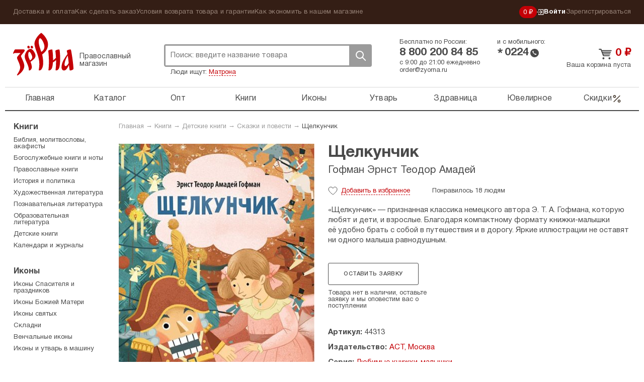

--- FILE ---
content_type: text/html; charset=UTF-8
request_url: https://zyorna.ru/catalog/item/shelkunchik-119328
body_size: 14378
content:
    <!doctype html>
    <html lang="ru">
    <head>
        <meta charset="utf-8">
        <link rel="stylesheet" type="text/css" href="/assets/7ece387e/jquery.fancybox2.css" />
<link rel="stylesheet" type="text/css" href="/themes/zyorna/assets/css/select2.min.css" />
<title>Щелкунчик, цена &mdash; 0 р.,  купить книгу в интернет-магазине</title>
                <meta name="google-site-verification" content="sowW2pZBpKgIVRQAu_OcZ0LMI54e1zMrNRp5Z0eow3U"/>
        <link rel="stylesheet" media="screen" href="/themes/zyorna/assets/css/bootstrap.css?v1">
        <link rel="stylesheet" media="screen" href="/themes/zyorna/assets/css/screen.css?v=91cb87023e50a266f94975a574ecb5df">
        <link type="image/x-icon" rel="shortcut icon" href="/bookmark.ico"/>
        <link rel="apple-touch-icon" href="/apple-touch-icon.png">
        <script>
            if (window.navigator.userAgent.indexOf('Trident/') > 0 || window.navigator.userAgent.indexOf('MSIE ') > 0) {
                var ie_fix = document.createElement('script');
                ie_fix.setAttribute('src', 'https://cdn.polyfill.io/v2/polyfill.js');
                document.head.appendChild(ie_fix);
            }
        </script>
        <script>
            function viewportResize(meta) {
                if (screen.width < 375 && window.orientation === 0) {
                    meta.setAttribute('content', 'width=375');
                } else {
                    meta.setAttribute('content', 'width=375, initial-scale=1');
                }
            }

            var viewPortTag = document.createElement('meta');
            viewPortTag.id = "viewport";
            viewPortTag.name = "viewport";
            if (screen.width < 375 && window.orientation === 0) {
                viewPortTag.content = "width=375";
            } else {
                viewPortTag.content = "width=375, initial-scale=1.0";
            }
            document.getElementsByTagName('head')[0].appendChild(viewPortTag);
            var viewport = document.querySelector("meta[name=viewport]");
            window.addEventListener('resize', function () {
                viewportResize(viewport);
            });
            window.addEventListener('orientationchange', function () {
                viewportResize(viewport);
            });
        </script>
                    <!-- Yandex.Metrika counter -->
            <script type="text/javascript">
                (function (m, e, t, r, i, k, a) {
                    m[i] = m[i] || function () {
                        (m[i].a = m[i].a || []).push(arguments)
                    };
                    m[i].l = 1 * new Date();
                    k = e.createElement(t), a = e.getElementsByTagName(t)[0], k.async = 1, k.src = r, a.parentNode.insertBefore(k, a)
                })
                (window, document, "script", "https://mc.yandex.ru/metrika/tag.js", "ym");

                ym(31912361, "init", {
                    clickmap: true,
                    trackLinks: true,
                    accurateTrackBounce: true,
                    webvisor: true,
                    trackHash: true,
                    ecommerce: "dataLayer"
                });
                window.dataLayer = window.dataLayer || [];
            </script>
            <noscript>
                <div><img src="https://mc.yandex.ru/watch/31912361" style="position:absolute; left:-9999px;" alt=""/>
                </div>
            </noscript>
            <!-- /Yandex.Metrika counter -->
            </head>
    <body class="catalog-itemNew"><script type="text/javascript">
/*<![CDATA[*/
(function() {
    window['__global_data_container'] = Object.assign(window['__global_data_container'] || {}, {'item':{'id':119328,'name':'\u0429\u0435\u043B\u043A\u0443\u043D\u0447\u0438\u043A','sku':'44313','cover':'\x2Fuploads\x2Fcatalog\x2Fshelkunchik\x2D119328\x2Fshelkunchik\x2D119328\x2D556356.jpg','price':0,'priceDiscounted':0,'stockCount':0,'defectivePrice':0,'defectivePriceDiscounted':0,'defectiveStockCount':0,'offers':[],'defective':[]},'cartItems':[],'user':[]});
})();
/*]]>*/
</script>

        <div class="all">
        <div class="top-panel">
            <div class="container">
                <ul class="top-panel-menu" id="yw3">
<li><a href="/dostavka-i-oplata.html">Доставка и оплата</a></li>
<li><a href="/kak-sdelat-zakaz.html">Как сделать заказ</a></li>
<li><a href="/uslovija-vozvrata-tovara-i-garantii.html">Условия возврата товара и гарантии</a></li>
<li><a href="/kak-ekonomit-v-nashem-magazine.html">Как экономить в нашем магазине</a></li>
</ul>                <div class="private-cabinet">
                    <div class="bonuses active">
    <a href="/bonusnaja-programma-magazina-zerna.html">
        0 ₽
    </a>
</div>
                                            <ul>
                            <li class="active login-btn">
                                <a href="/user/login"><svg width="14"  viewBox="0 0 12 11" fill="none" xmlns="http://www.w3.org/2000/svg">
    <path d="M6.2483 8.76339L5.5 8L7.47865 6.05245H0V4.94753H7.47865L5.5 3L6.2483 2.22656L9.50003 5.49999L6.2483 8.76339Z"
          class="fill"/>
    <path d="M3 8L3 10L11 10L11 1L3 0.999999L3 3" class="stroke"/>
</svg>
 Войти</a>
                            </li>
                            <li>
                                <a href="/user/register">Зарегистрироваться</a>
                            </li>
                        </ul>
                                    </div><!-- fr -->
            </div><!-- container -->
        </div><!-- top-panel -->
        <div class="container">
                <header class="header ">
        <div class="htop ">
            <div class="logo-block active">
                <a class="logo" href="https://zyorna.ru">Зерна</a>
                <span class="logo-descr">Православный магазин</span>
            </div><!-- logo-block -->

            <div class="search">
                <form class="search-form" action="/search">
                    <input name="query" autocomplete="off" type="text"
                           onclick="event.stopImmediatePropagation();"
                           class="search-input" placeholder="Поиск: введите название товара">
                    <div class="close-btn"></div>
                    <button class="search-btn">Поиск</button>
                </form>
                                    <p class="search__see-also">Люди ищут:
                        <a href="/search?query=Матрона">
                            Матрона                        </a>
                    </p>
                                <div id="search-results"></div>
            </div><!-- search -->
            <div class="mobile-menu active"><span></span></div>
            <div class="mobile-search-btn active"></div>
            <div class="bonuses active">
    <a href="/bonusnaja-programma-magazina-zerna.html">
        0 ₽
    </a>
</div>
            <div class="htel-block">
                <div class="phones_wrapper">
                    <div class="htel-wrapper">
                        Бесплатно по России:
                        <div class="htel">
                            8 800 200 84 85                        </div><!-- htel -->
                    </div>
                    <div class="htel-wrapper">
                        и с мобильного:
                        <div class="mobile_phone">
                            <div class="star-icon">*</div>
                            <div class="htel">0224</div>
                            <div class="call-icon"></div>
                        </div>
                    </div>
                </div>
                <div class="htel-wrapper">
                    <div class="work_time">
                        <span>с 9:00 до 21:00 ежедневно</span><br/>
                        <a href="mailto:order@zyorna.ru">
                            order@zyorna.ru                        </a>
                    </div>
                    <div class="mobile_work_time">
                        с 9 до 21
                        ежедневно
                    </div>
                </div>
            </div><!-- htel -->
                        <div class="cart-block  ">
                <div class="cart-cont">
                                            <a class="cart-title" href="/catalog/cart">
                            <span class="price">0</span> ₽
                        </a><!-- cart-title -->
                        <a class="count" href="/catalog/cart">
                            Ваша корзина пуста
                        </a>
                        <span class="price"></span>
                                    </div>
            </div><!-- cart-block -->
        </div><!-- htop -->
        <div class="menu-overlay"></div>
        <nav class="topmenu-wrapper">
            <div class="top-panel-menu-mobile">
                <div class="private-cabinet">
                                            <div class="mobile_menu_wrapper">
                            <ul>
                                <li>
                                    <a href="/user/login">Войти</a>
                                </li>
                                <li>
                                    <a href="/user/register">Зарегистрироваться</a>
                                </li>
                            </ul>
                        </div>
                                        <div class="close-btn"><span></span></div>
                </div>
            </div>

            <ul class="topmenu" id="yw0">
<li><a href="https://zyorna.ru/">Главная</a></li>
<li><a href="/structure">Каталог</a></li>
<li><a href="/opt">Опт</a></li>
<li><a href="/catalog/knigi-1000">Книги</a></li>
<li><a href="/catalog/ikony-19">Иконы</a></li>
<li><a href="/catalog/pravoslavnye-tovary-2000">Утварь</a></li>
<li><a href="/catalog/naturalnye-tovary-2966">Здравница</a></li>
<li><a href="/catalog/juvelirnye-tovary-4000">Ювелирное</a></li>
<li class="is_discount"><a href="/catalog/discounts">Скидки<svg viewBox="0 0 20 21" fill="none" xmlns="http://www.w3.org/2000/svg">
    <path fill-rule="evenodd" clip-rule="evenodd"
          d="M16.4228 4.07739C16.7482 4.40283 16.7482 4.93047 16.4228 5.2559L4.75609 16.9226C4.43065 17.248 3.90301 17.248 3.57757 16.9226C3.25214 16.5971 3.25214 16.0695 3.57757 15.7441L15.2442 4.07739C15.5697 3.75195 16.0973 3.75195 16.4228 4.07739Z"/>
    <path fill-rule="evenodd" clip-rule="evenodd"
          d="M5.41667 4.66667C4.72631 4.66667 4.16667 5.22631 4.16667 5.91667C4.16667 6.60702 4.72631 7.16667 5.41667 7.16667C6.10702 7.16667 6.66667 6.60702 6.66667 5.91667C6.66667 5.22631 6.10702 4.66667 5.41667 4.66667ZM2.5 5.91667C2.5 4.30584 3.80584 3 5.41667 3C7.0275 3 8.33333 4.30584 8.33333 5.91667C8.33333 7.5275 7.0275 8.83333 5.41667 8.83333C3.80584 8.83333 2.5 7.5275 2.5 5.91667Z"/>
    <path fill-rule="evenodd" clip-rule="evenodd"
          d="M14.5832 13.8334C13.8928 13.8334 13.3332 14.393 13.3332 15.0834C13.3332 15.7737 13.8928 16.3334 14.5832 16.3334C15.2735 16.3334 15.8332 15.7737 15.8332 15.0834C15.8332 14.393 15.2735 13.8334 14.5832 13.8334ZM11.6665 15.0834C11.6665 13.4725 12.9723 12.1667 14.5832 12.1667C16.194 12.1667 17.4998 13.4725 17.4998 15.0834C17.4998 16.6942 16.194 18 14.5832 18C12.9723 18 11.6665 16.6942 11.6665 15.0834Z"/>
</svg></a></li>
</ul>            <div class="sub-menu-mobile">
                <ul class="top-panel-menu" id="yw1">
<li><a href="/dostavka-i-oplata.html">Доставка и оплата</a></li>
<li><a href="/kak-sdelat-zakaz.html">Как сделать заказ</a></li>
<li><a href="/uslovija-vozvrata-tovara-i-garantii.html">Условия возврата товара и гарантии</a></li>
<li><a href="/kak-ekonomit-v-nashem-magazine.html">Как экономить в нашем магазине</a></li>
</ul>            </div>
        </nav>

    </header><!-- header -->

    <div class="wrapper">

            <div class="content">
        <div class="breadcrumb">
<a href="/">Главная</a> &rarr; <a href="/catalog/knigi-1000">Книги</a> &rarr; <a href="/catalog/detskie-knigi-90994">Детские книги</a> &rarr; <a href="/catalog/skazki-povesti-razvivayuschaya-literatura-1730">Сказки и повести</a> &rarr; <span>Щелкунчик</span></div>            <div itemscope itemtype="http://schema.org/Offer http://schema.org/Book">
        <link itemprop="category"                href="https://zyorna.ru/catalog/skazki-povesti-razvivayuschaya-literatura-1730"/>
        <link itemprop="url"                href="https://zyorna.ru/catalog/item/shelkunchik-119328"/>
        <form id="catalog-item-form">
            <div class="product-page clearfix">
                <div class="pp-img">
                    <div class="inner-slider">
                        <ul class="inner-product-slider">
                                                            <li>
                                    <a rel="product-image-mobile" href="/uploads/catalog/shelkunchik-119328/shelkunchik-119328-556356.jpg">
                                        <img src="/assets/thumbs/a/abbe2f7c8357c9ad387843fcfcd04f7a.jpg"/>
                                    </a>
                                </li>
                                                            <li>
                                    <a rel="product-image-mobile" href="/uploads/catalog/shelkunchik-119328/shelkunchik-119328-556357.jpg">
                                        <img src="/assets/thumbs/c/c655e2c02729fff062e8aaf8cb96e997.jpg"/>
                                    </a>
                                </li>
                                                    </ul>
                        <div id="bx-pager">
                                                            <a data-slide-index="0" href=""></a>
                                                            <a data-slide-index="1" href=""></a>
                                                    </div>
                    </div>
                    <div class="pp-cover">
                                                    <a rel="product-image" itemprop="image" href="/uploads/catalog/shelkunchik-119328/shelkunchik-119328-556356.jpg">
                                <img alt="Книги Щелкунчик" src="/assets/thumbs/4/45ff1e8296d28957a656c80f02fd6de9.jpg"/>
                            </a>
                                            </div>
                    <div class="pp-img-preview">
                                                                                                                                        <a rel="product-image" href="/uploads/catalog/shelkunchik-119328/shelkunchik-119328-556357.jpg">
                                    <img src="/assets/thumbs/d/d5b1d0b2303c6f41a0123b8e81e64505.jpg"/>
                                </a>
                                                                        </div>
                                            <ul class="bricks">
                                                            <li><a href="/catalog/tag/skazki">сказка</a></li>
                                                    </ul>
                                    </div>

                <div class="pp-content">
                    <h1 class="page-title-h1" itemprop="name">
                        Щелкунчик                    </h1><!-- page-title-h1 -->
                    <h2 class="page_subtitle">
                        Гофман Эрнст Теодор Амадей                    </h2>

                    
                    <div class="pmb-info bb-info">
                        <span class="p-like "></span>
                        <span class="p-like-status">
                            <span class="like_word">Добавить</span> в избранное                        </span>
                        <span class="like-info">
                            <span class="likes_count">
                                                                    Понравилось 18 людям                                                            </span>
                        </span>
                                                                    </div><!-- pmb-info -->
                    <div class="book-pred-text">
                        <div itemprop="description" class="book_text">
                            <p>&laquo;Щелкунчик&raquo;&nbsp;&mdash; признанная классика немецкого автора Э.&nbsp;Т.&nbsp;А. Гофмана, которую любят и&nbsp;дети, и&nbsp;взрослые. Благодаря компактному формату книжки-малышки её&nbsp;удобно брать с&nbsp;собой в&nbsp;путешествия и&nbsp;в&nbsp;дорогу. Яркие иллюстрации не&nbsp;оставят ни&nbsp;одного малыша равнодушным.</p>
                        </div>
                                            </div>
                    
                    <input name="CartItems[itemId]" id="CartItems_itemId" type="hidden" value="119328">
                    <span style="display: none;" itemprop="availability">
                        OutOfStock                    </span>
                    <div class="price_block_wrapper">
                                                                                    <a class="white-btn bb-btn" id="requestItem"
                                   href="/catalog/request/119328">
                                    Оставить заявку
                                </a>
                                                        <div class="not-available_desc">
                                Товара нет в наличии, оставьте заявку и мы оповестим вас о поступлении
                            </div>
                            <div class="clear"></div>
                                            </div>
                    <div class="pi-block bb">
                        <ul class="prod-opt">
                                                            <li><span>Артикул:</span><span itemprop="sku">44313</span></li>
                                                                                                                                                                            <li>
                                    <span>Издательство: </span><a itemprop="publisher" href="/catalog/publisher/ast-press-kniga">АСТ, Москва</a>                                </li>
                                                                                        <li>
                                    <span>Серия:</span><a href="/catalog/series/ljubimye-knizhki-malyshki">Любимые книжки-малышки</a>                                </li>
                                                                                        <li><span>Возрастное ограничение:</span>3+</li>
                                                                                        <li><span>Год издания:</span><span style="display: none"
                                                                   itemprop="datePublished">2023</span>2023                                </li>
                                                                                                                    <li>
                                    <span>Страниц:</span><span itemprop="numberOfPages">16</span>
                                </li>
                                                                                        <li><span>Тип бумаги:</span>Офсетная</li>
                                                                                                                    <li><span>Переплет:</span>Мягкий</li>
                                                                                                                    <li><span>Вес:</span>18 г</li>
                                                                                    
                                                                                                                    <li><span>ISBN:</span><span itemprop="isbn">978-5-17-160731-9</span></li>
                                                                                                                                                                                                                                                                                                                                                                                <li>
                                    <span>Размер: </span>
                                    10 см
                                    &times; 14 см
                                                                            &times; 0,5 см
                                                                    </li>
                                <li class="canvas_size">
                                    <span></span>
                                    <canvas id="sizesCanvas" class="book_canvas"
                                            data-item-width="10"
                                            data-item-height="14"
                                            data-item-depth="0.5"></canvas>
                                    <div class="a4example">А4</div>
                                </li>
                                                    </ul>
                    </div>
                </div>
            </div>
        </form>

        <div class="clearfix promo_wrapper ">
                                </div>

        <div class="pi-block bb" id="comments">
            <div class="comments_wrapper clearfix">
    <div class="form_wrapper">
        <div class="page-title-h3">
            Написать отзыв        </div>
        <form class="add-otz" id="review-form" action="/catalog/item/shelkunchik-119328" method="post">        <div class="form-group">
            <label for="UserComments_name">Ваше имя</label>
            <div class="errorMessage" id="UserComments_name_em_" style="display:none"></div>            <input placeholder="Ваше имя" name="UserComments[name]" id="UserComments_name" type="text" />        </div>
        <div class="form-group">
            <div class="errorMessage" id="UserComments_text_em_" style="display:none"></div>            <textarea placeholder="Текст отзыва" name="UserComments[text]" id="UserComments_text"></textarea>        </div>
                    <div class="form-group offer">
                Оставьте свой отзыв о товаре и получите <strong>вознаграждение</strong>.
                Узнать подробности <a href="/sotrudnichestvo/chitateljam-otzyvy-o-tovarah-za-voznagrazhdenie.html">бонусной
                    программы</a>.
            </div>
                <div class="form-group">
            <div class="errorMessage" id="UserComments_captchaIsValid_em_" style="display:none"></div>            <div class="g-recaptcha" data-sitekey="6Lc1LRAUAAAAAMBy_4jHIspVxFT6GjwdUsTO1Z8b"></div>
        </div>
        <div class="form-group">
            <button type="submit" class="white-btn bb-btn">
                Отправить отзыв            </button>
        </div>
        </form>    </div>

    </div>

        </div>
        <div class="series_books">
                <div class="page-title">
        Другие товары этой серии    </div>
    <div class="product-wrapper no_more_link">
                                    <div class="product-block ">
    <form>
        <a href="/catalog/item/morozko-119304" class="product-img_link">
                <span class="product-img ">
                                            <img src="/assets/thumbs/9/9c51c0e3638d93b72e5213f8d64af823.jpg" alt="">
                                    </span>
        </a>
        <div class="title_wrapper">
            <a href="/catalog/item/morozko-119304"
               title="Морозко">
                <span class="product-title">Морозко</span>
            </a>
            <div class="product-price-wrapper">
                <div class="pmb-price">
                                                            <span class="price">0 ₽</span>
                </div>
            </div>
        </div>
        <div class="button_wrapper">
            <span class="like-info">
                                    <span class="likes_count">Понравилось 5 людям</span>
                            </span>
                            <a class="not-available-btn">Нет в наличии</a>
                        <span class="p-like "></span>
        </div>
        <input type="hidden" name="CartItems[itemId]" value="119304"/>
        <input type="hidden" name="CartItems[itemCount]" value="1"/>
            </form>
</div><!-- product-block -->
                                                <div class="product-block ">
    <form>
        <a href="/catalog/item/sinyaya-ptica-119313" class="product-img_link">
                <span class="product-img ">
                                            <img src="/assets/thumbs/3/38bdc0f03e41ca7a515672d58ca5c816.jpg" alt="">
                                    </span>
        </a>
        <div class="title_wrapper">
            <a href="/catalog/item/sinyaya-ptica-119313"
               title="Синяя птица">
                <span class="product-title">Синяя птица</span>
            </a>
            <div class="product-price-wrapper">
                <div class="pmb-price">
                                                            <span class="price">0 ₽</span>
                </div>
            </div>
        </div>
        <div class="button_wrapper">
            <span class="like-info">
                                    <span class="likes_count">Понравилось 6 людям</span>
                            </span>
                            <a class="not-available-btn">Нет в наличии</a>
                        <span class="p-like "></span>
        </div>
        <input type="hidden" name="CartItems[itemId]" value="119313"/>
        <input type="hidden" name="CartItems[itemCount]" value="1"/>
            </form>
</div><!-- product-block -->
                                                <div class="product-block ">
    <form>
        <a href="/catalog/item/snegurochka-119315" class="product-img_link">
                <span class="product-img ">
                                            <img src="/assets/thumbs/d/da23532541681f0781840826eb5d8836.jpg" alt="">
                                    </span>
        </a>
        <div class="title_wrapper">
            <a href="/catalog/item/snegurochka-119315"
               title="Снегурочка">
                <span class="product-title">Снегурочка</span>
            </a>
            <div class="product-price-wrapper">
                <div class="pmb-price">
                                                            <span class="price">0 ₽</span>
                </div>
            </div>
        </div>
        <div class="button_wrapper">
            <span class="like-info">
                                    <span class="likes_count">Понравилось 11 людям</span>
                            </span>
                            <a class="not-available-btn">Нет в наличии</a>
                        <span class="p-like "></span>
        </div>
        <input type="hidden" name="CartItems[itemId]" value="119315"/>
        <input type="hidden" name="CartItems[itemCount]" value="1"/>
            </form>
</div><!-- product-block -->
                                                <div class="product-block ">
    <form>
        <a href="/catalog/item/snezhnaya-koroleva-119316" class="product-img_link">
                <span class="product-img ">
                                            <img src="/assets/thumbs/3/35a7c34675f14ec5e773aaf4f64c979d.jpg" alt="">
                                    </span>
        </a>
        <div class="title_wrapper">
            <a href="/catalog/item/snezhnaya-koroleva-119316"
               title="Снежная королева">
                <span class="product-title">Снежная королева</span>
            </a>
            <div class="product-price-wrapper">
                <div class="pmb-price">
                                                            <span class="price">0 ₽</span>
                </div>
            </div>
        </div>
        <div class="button_wrapper">
            <span class="like-info">
                                    <span class="likes_count">Понравилось 8 людям</span>
                            </span>
                            <a class="not-available-btn">Нет в наличии</a>
                        <span class="p-like "></span>
        </div>
        <input type="hidden" name="CartItems[itemId]" value="119316"/>
        <input type="hidden" name="CartItems[itemCount]" value="1"/>
            </form>
</div><!-- product-block -->
                                                <div class="product-block ">
    <form>
        <a href="/catalog/item/shelkunchik-119328" class="product-img_link">
                <span class="product-img ">
                                            <img src="/assets/thumbs/1/1bbfffec240466c2aef90f04ade99c67.jpg" alt="">
                                    </span>
        </a>
        <div class="title_wrapper">
            <a href="/catalog/item/shelkunchik-119328"
               title="Щелкунчик">
                <span class="product-title">Щелкунчик</span>
            </a>
            <div class="product-price-wrapper">
                <div class="pmb-price">
                                                            <span class="price">0 ₽</span>
                </div>
            </div>
        </div>
        <div class="button_wrapper">
            <span class="like-info">
                                    <span class="likes_count">Понравилось 18 людям</span>
                            </span>
                            <a class="not-available-btn">Нет в наличии</a>
                        <span class="p-like "></span>
        </div>
        <input type="hidden" name="CartItems[itemId]" value="119328"/>
        <input type="hidden" name="CartItems[itemCount]" value="1"/>
            </form>
</div><!-- product-block -->
                                                <div class="product-block ">
    <form>
        <a href="/catalog/item/legenda-o-rozhdestve-119300" class="product-img_link">
                <span class="product-img ">
                                            <img src="/assets/thumbs/d/d1b70c677c6e58de06fcca7865c6d49e.jpg" alt="">
                                    </span>
        </a>
        <div class="title_wrapper">
            <a href="/catalog/item/legenda-o-rozhdestve-119300"
               title="Легенда о Рождестве">
                <span class="product-title">Легенда о Рождестве</span>
            </a>
            <div class="product-price-wrapper">
                <div class="pmb-price">
                                                                <span class="oldprice">129 ₽ </span>
                                        <span class="price">112 ₽</span>
                </div>
            </div>
        </div>
        <div class="button_wrapper">
            <span class="like-info">
                                    <span class="likes_count">Понравилось 23 людям</span>
                            </span>
                                                <a class="add-to-cart-btn ">
                        В корзину                    </a>
                                        <span class="p-like "></span>
        </div>
        <input type="hidden" name="CartItems[itemId]" value="119300"/>
        <input type="hidden" name="CartItems[itemCount]" value="1"/>
                    <input type="hidden" name="CartItems[offerId]" value="1034407"/>
            </form>
</div><!-- product-block -->
                                                <div class="product-block ">
    <form>
        <a href="/catalog/item/bratya-mesyacy-119286" class="product-img_link">
                <span class="product-img ">
                                            <img src="/assets/thumbs/6/6f8dbde05dfb093dc24461f0b131fd9c.jpg" alt="">
                                    </span>
        </a>
        <div class="title_wrapper">
            <a href="/catalog/item/bratya-mesyacy-119286"
               title="Братья-месяцы">
                <span class="product-title">Братья-месяцы</span>
            </a>
            <div class="product-price-wrapper">
                <div class="pmb-price">
                                                            <span class="price">0 ₽</span>
                </div>
            </div>
        </div>
        <div class="button_wrapper">
            <span class="like-info">
                                    <span class="likes_count">Понравилось 10 людям</span>
                            </span>
                            <a class="not-available-btn">Нет в наличии</a>
                        <span class="p-like "></span>
        </div>
        <input type="hidden" name="CartItems[itemId]" value="119286"/>
        <input type="hidden" name="CartItems[itemCount]" value="1"/>
            </form>
</div><!-- product-block -->
                                                <div class="product-block ">
    <form>
        <a href="/catalog/item/gospozha-metelica-119290" class="product-img_link">
                <span class="product-img ">
                                            <img src="/assets/thumbs/7/76551f8ca254dbc50f1e8128ca932b46.jpg" alt="">
                                    </span>
        </a>
        <div class="title_wrapper">
            <a href="/catalog/item/gospozha-metelica-119290"
               title="Госпожа Метелица">
                <span class="product-title">Госпожа Метелица</span>
            </a>
            <div class="product-price-wrapper">
                <div class="pmb-price">
                                                            <span class="price">0 ₽</span>
                </div>
            </div>
        </div>
        <div class="button_wrapper">
            <span class="like-info">
                                    <span class="likes_count">Понравилось 10 людям</span>
                            </span>
                            <a class="not-available-btn">Нет в наличии</a>
                        <span class="p-like "></span>
        </div>
        <input type="hidden" name="CartItems[itemId]" value="119290"/>
        <input type="hidden" name="CartItems[itemCount]" value="1"/>
            </form>
</div><!-- product-block -->
                                                                        </div>
        </div>
        <div class="delivery_support clearfix">
            <div class="support_block">
                <div class="page-title-h3">
                    Поддержка
                </div>
                <noindex>
<p><img alt="" src="/uploads/pics/zerna-operatory-2022.jpg" style="width: 100%;" /></p>

<p><strong>Всегда рады вам помочь<br />
Мы на связи каждый день с 9:00 до 21:00 по московскому времени</strong></p>

<p>Почта: <a href="mailto:order@zyorna.ru">order@zyorna.ru</a></p>

<p>Бесплатный телефон: 8 800 200 84 85<br />
<em>(бесплатный звонок из любого города России)</em></p>
</noindex>            </div>
            <div class="delivery_block">
                <div class="page-title-h3">
                    Доставка
                </div>
                <noindex>
<p>Мы отправляем заказы каждый день. Утром и вечером.</p>

<p>Если закажете до 11:00 в будни &mdash; постараемся отправить в этот же день. Если после &mdash; то в ближайший рабочий день. В предпраздничный сезон сроки могут увеличиться на 1&ndash;2 дня.</p>

<p>Стоимость доставки зависит от количества товаров в заказе. Чем больше &mdash; тем выгоднее доставка.&nbsp;В среднем,&nbsp;доставка почтой стоит 160 р., самовывоз из пункта выдачи &mdash; от 99 р.</p>

<p>Пункты выдачи есть в каждом крупном городе. Для всех остальных городов и населенных пунктов есть Почта РФ. Заказы приходят быстро, за 2&ndash;7 дней. Даже Почта России работает быстро.</p>

<p><img alt="" src="/uploads/gallery/files001/money.png" /></p>

<p>Принимаем карты, электронные кошельки, наличные.&nbsp;Можно оплатить при получении. Можно оформить рассрочку на карту&nbsp;&laquo;Халва&raquo;.</p>

<p>Упаковываем в водонепроницаемую пленку и твердый картон. Если по нашей вине что-то не дошло или повредилось &mdash; без вопросов вернем деньги или вышлем замену за наш счет.</p>
</noindex>            </div>
        </div>

    </div>

    <div class="complations_block">
            <div class="page-title">
        Сказки и повести    </div>
    <div class="product-wrapper with_more_link">
                                    <div class="product-block ">
    <form>
        <a href="/catalog/item/zolotaya-kollekciya-skazok-il-e-shafranskoj-127216" class="product-img_link">
                <span class="product-img ">
                                            <img src="/assets/thumbs/3/3f1173cea612ff999955ae3c9f373c94.jpg" alt="">
                                    </span>
        </a>
        <div class="title_wrapper">
            <a href="/catalog/item/zolotaya-kollekciya-skazok-il-e-shafranskoj-127216"
               title="Золотая коллекция сказок (ил. Е. Шафранской)">
                <span class="product-title">Золотая коллекция сказок (ил. Е. Шафранской)</span>
            </a>
            <div class="product-price-wrapper">
                <div class="pmb-price">
                                                                <span class="oldprice">1293 ₽ </span>
                                        <span class="price">1135 ₽</span>
                </div>
            </div>
        </div>
        <div class="button_wrapper">
            <span class="like-info">
                                    <span class="likes_count">Понравилось 1 человеку</span>
                            </span>
                                                <a class="add-to-cart-btn ">
                        В корзину                    </a>
                                        <span class="p-like "></span>
        </div>
        <input type="hidden" name="CartItems[itemId]" value="127216"/>
        <input type="hidden" name="CartItems[itemCount]" value="1"/>
                    <input type="hidden" name="CartItems[offerId]" value="1045173"/>
            </form>
</div><!-- product-block -->
                                                <div class="product-block ">
    <form>
        <a href="/catalog/item/yunye-geroi-velikoj-otechestvennoj-vojny-podpolshiki-yungi-i-syny-polkov-127211" class="product-img_link">
                <span class="product-img ">
                                            <img src="/assets/thumbs/c/c5475f93c96ab521d27846f40587ba64.jpg" alt="">
                                    </span>
        </a>
        <div class="title_wrapper">
            <a href="/catalog/item/yunye-geroi-velikoj-otechestvennoj-vojny-podpolshiki-yungi-i-syny-polkov-127211"
               title="Юные герои Великой Отечественной войны. Подпольщики, юнги и сыны полков">
                <span class="product-title">Юные герои Великой Отечественной войны. Подпольщики,...</span>
            </a>
            <div class="product-price-wrapper">
                <div class="pmb-price">
                                                                <span class="oldprice">851 ₽ </span>
                                        <span class="price">747 ₽</span>
                </div>
            </div>
        </div>
        <div class="button_wrapper">
            <span class="like-info">
                                    <span class="likes_count">Понравилось 3 людям</span>
                            </span>
                                                <a class="add-to-cart-btn ">
                        В корзину                    </a>
                                        <span class="p-like "></span>
        </div>
        <input type="hidden" name="CartItems[itemId]" value="127211"/>
        <input type="hidden" name="CartItems[itemCount]" value="1"/>
                    <input type="hidden" name="CartItems[offerId]" value="1045169"/>
            </form>
</div><!-- product-block -->
                                                <div class="product-block ">
    <form>
        <a href="/catalog/item/skazki-dlya-lyubimoj-vnuchki-127152" class="product-img_link">
                <span class="product-img ">
                                            <img src="/assets/thumbs/8/8b75141db018dc3529710601e8744220.jpg" alt="">
                                    </span>
        </a>
        <div class="title_wrapper">
            <a href="/catalog/item/skazki-dlya-lyubimoj-vnuchki-127152"
               title="Сказки для любимой внучки">
                <span class="product-title">Сказки для любимой внучки</span>
            </a>
            <div class="product-price-wrapper">
                <div class="pmb-price">
                                                                <span class="oldprice">1524 ₽ </span>
                                        <span class="price">1339 ₽</span>
                </div>
            </div>
        </div>
        <div class="button_wrapper">
            <span class="like-info">
                                    <span class="likes_count">Понравилось 2 людям</span>
                            </span>
                                                <a class="add-to-cart-btn ">
                        В корзину                    </a>
                                        <span class="p-like "></span>
        </div>
        <input type="hidden" name="CartItems[itemId]" value="127152"/>
        <input type="hidden" name="CartItems[itemCount]" value="1"/>
                    <input type="hidden" name="CartItems[offerId]" value="1045086"/>
            </form>
</div><!-- product-block -->
                                                <div class="product-block mobile_hide">
    <form>
        <a href="/catalog/item/skazki-k-chukovskogo-v-risunkah-v-suteeva-127153" class="product-img_link">
                <span class="product-img ">
                                            <img src="/assets/thumbs/6/6dbc3d06588e0ae66f938b9c8d3babcd.jpg" alt="">
                                    </span>
        </a>
        <div class="title_wrapper">
            <a href="/catalog/item/skazki-k-chukovskogo-v-risunkah-v-suteeva-127153"
               title="Сказки К. Чуковского в рисунках В. Сутеева">
                <span class="product-title">Сказки К. Чуковского в рисунках В. Сутеева</span>
            </a>
            <div class="product-price-wrapper">
                <div class="pmb-price">
                                                                <span class="oldprice">1723 ₽ </span>
                                        <span class="price">1513 ₽</span>
                </div>
            </div>
        </div>
        <div class="button_wrapper">
            <span class="like-info">
                                    <span class="likes_count">Понравилось 2 людям</span>
                            </span>
                                                <a class="add-to-cart-btn ">
                        В корзину                    </a>
                                        <span class="p-like "></span>
        </div>
        <input type="hidden" name="CartItems[itemId]" value="127153"/>
        <input type="hidden" name="CartItems[itemCount]" value="1"/>
                    <input type="hidden" name="CartItems[offerId]" value="1045087"/>
            </form>
</div><!-- product-block -->
                                                <div class="product-block mobile_hide">
    <form>
        <a href="/catalog/item/smeshnye-rasskazy-malenkogo-malchika-127156" class="product-img_link">
                <span class="product-img ">
                                            <img src="/assets/thumbs/d/d0def433d6e4d0a6695328c18d724ab0.jpg" alt="">
                                    </span>
        </a>
        <div class="title_wrapper">
            <a href="/catalog/item/smeshnye-rasskazy-malenkogo-malchika-127156"
               title="Смешные рассказы маленького мальчика">
                <span class="product-title">Смешные рассказы маленького мальчика</span>
            </a>
            <div class="product-price-wrapper">
                <div class="pmb-price">
                                                                <span class="oldprice">513 ₽ </span>
                                        <span class="price">451 ₽</span>
                </div>
            </div>
        </div>
        <div class="button_wrapper">
            <span class="like-info">
                                    <span class="likes_count">Нет рейтинга</span>
                            </span>
                                                <a class="add-to-cart-btn ">
                        В корзину                    </a>
                                        <span class="p-like "></span>
        </div>
        <input type="hidden" name="CartItems[itemId]" value="127156"/>
        <input type="hidden" name="CartItems[itemCount]" value="1"/>
                    <input type="hidden" name="CartItems[offerId]" value="1045091"/>
            </form>
</div><!-- product-block -->
                                        <a href="/catalog/skazki-povesti-razvivayuschaya-literatura-1730"
               class="show-all-collection">
                    <span class="caption">
                        Посмотреть все товары этой подборки
                    </span>
            </a>
            </div>
    </div>


        




        
    <div class="complations_block">
                    <div class="page-title">
                Возможно, вас заинтересует            </div>
                <div class="product-wrapper">
                            <div class="product-block ">
    <form>
        <a href="/catalog/item/zernyshki-kniga-tretya-1706" class="product-img_link">
                <span class="product-img ">
                                            <img src="/assets/thumbs/5/592d4fe198f1cbcc40e7748db1c3e986.jpg" alt="">
                                    </span>
        </a>
        <div class="title_wrapper">
            <a href="/catalog/item/zernyshki-kniga-tretya-1706"
               title="Зернышки. Книга третья">
                <span class="product-title">Зернышки. Книга третья</span>
            </a>
            <div class="product-price-wrapper">
                <div class="pmb-price">
                                                            <span class="price">37 ₽</span>
                </div>
            </div>
        </div>
        <div class="button_wrapper">
            <span class="like-info">
                                    <span class="likes_count">Понравилось 2560 людям</span>
                            </span>
                                                <a class="add-to-cart-btn ">
                        В корзину                    </a>
                                        <span class="p-like "></span>
        </div>
        <input type="hidden" name="CartItems[itemId]" value="1706"/>
        <input type="hidden" name="CartItems[itemCount]" value="1"/>
                    <input type="hidden" name="CartItems[offerId]" value="999814"/>
            </form>
</div><!-- product-block -->
                            <div class="product-block ">
    <form>
        <a href="/catalog/item/zernyshki-kniga-pervaya-1707" class="product-img_link">
                <span class="product-img ">
                                            <img src="/assets/thumbs/2/2688ff3053b07d469229f7454385db85.jpg" alt="">
                                    </span>
        </a>
        <div class="title_wrapper">
            <a href="/catalog/item/zernyshki-kniga-pervaya-1707"
               title="Зернышки. Книга первая">
                <span class="product-title">Зернышки. Книга первая</span>
            </a>
            <div class="product-price-wrapper">
                <div class="pmb-price">
                                                            <span class="price">37 ₽</span>
                </div>
            </div>
        </div>
        <div class="button_wrapper">
            <span class="like-info">
                                    <span class="likes_count">Понравилось 2880 людям</span>
                            </span>
                                                <a class="add-to-cart-btn ">
                        В корзину                    </a>
                                        <span class="p-like "></span>
        </div>
        <input type="hidden" name="CartItems[itemId]" value="1707"/>
        <input type="hidden" name="CartItems[itemCount]" value="1"/>
                    <input type="hidden" name="CartItems[offerId]" value="1006047"/>
            </form>
</div><!-- product-block -->
                            <div class="product-block ">
    <form>
        <a href="/catalog/item/zernyshki-kniga-vtoraya-1708" class="product-img_link">
                <span class="product-img ">
                                            <img src="/assets/thumbs/c/c61060fd1324c42bda9fc8a6dc068442.jpg" alt="">
                                    </span>
        </a>
        <div class="title_wrapper">
            <a href="/catalog/item/zernyshki-kniga-vtoraya-1708"
               title="Зернышки. Книга вторая">
                <span class="product-title">Зернышки. Книга вторая</span>
            </a>
            <div class="product-price-wrapper">
                <div class="pmb-price">
                                                            <span class="price">37 ₽</span>
                </div>
            </div>
        </div>
        <div class="button_wrapper">
            <span class="like-info">
                                    <span class="likes_count">Понравилось 2556 людям</span>
                            </span>
                                                <a class="add-to-cart-btn ">
                        В корзину                    </a>
                                        <span class="p-like "></span>
        </div>
        <input type="hidden" name="CartItems[itemId]" value="1708"/>
        <input type="hidden" name="CartItems[itemCount]" value="1"/>
                    <input type="hidden" name="CartItems[offerId]" value="1005469"/>
            </form>
</div><!-- product-block -->
                    </div>
    </div>


                <div class="complations_block">
                <div class="page-title">
        Вы недавно смотрели    </div>
    <div class="product-wrapper no_more_link">
                                    <div class="product-block ">
    <form>
        <a href="/catalog/item/shelkunchik-119328" class="product-img_link">
                <span class="product-img ">
                                            <img src="/assets/thumbs/1/1bbfffec240466c2aef90f04ade99c67.jpg" alt="">
                                    </span>
        </a>
        <div class="title_wrapper">
            <a href="/catalog/item/shelkunchik-119328"
               title="Щелкунчик">
                <span class="product-title">Щелкунчик</span>
            </a>
            <div class="product-price-wrapper">
                <div class="pmb-price">
                                                            <span class="price">0 ₽</span>
                </div>
            </div>
        </div>
        <div class="button_wrapper">
            <span class="like-info">
                                    <span class="likes_count">Понравилось 18 людям</span>
                            </span>
                            <a class="not-available-btn">Нет в наличии</a>
                        <span class="p-like "></span>
        </div>
        <input type="hidden" name="CartItems[itemId]" value="119328"/>
        <input type="hidden" name="CartItems[itemCount]" value="1"/>
            </form>
</div><!-- product-block -->
                                                                                                                </div>
        </div>
        </div><!-- content -->

    <aside class="sidebar">
        <div class="sm-block">
                            <div class="s-subtitle"><a href="/catalog/knigi-1000">Книги</a></div>
                <ul class="smenu">
                                            <li>
                            <a href="/catalog/bogosluzhebnye-knigi-1200">Библия, молитвословы, акафисты</a>                        </li>
                                            <li>
                            <a href="/catalog/bogosluzhebkie-knigi-i-noty">Богослужебные книги и ноты</a>                        </li>
                                            <li>
                            <a href="/catalog/pravoslavnye-knigi-1600">Православные книги</a>                        </li>
                                            <li>
                            <a href="/catalog/istoria_politika">История и политика</a>                        </li>
                                            <li>
                            <a href="/catalog/hudozhestvennaya-literatura-1800">Художественная литература</a>                        </li>
                                            <li>
                            <a href="/catalog/posnavatelnaya_literatura">Познавательная литература</a>                        </li>
                                            <li>
                            <a href="/catalog/obrazovatelnaya-leteratura">Образовательная литература</a>                        </li>
                                            <li>
                            <a href="/catalog/detskie-knigi-90994">Детские книги</a>                        </li>
                                            <li>
                            <a href="/catalog/pravoslavnye-kalendari-1950">Календари и журналы</a>                        </li>
                                    </ul>
                            <div class="s-subtitle"><a href="/catalog/ikony-19">Иконы</a></div>
                <ul class="smenu">
                                            <li>
                            <a href="/catalog/ikony-troicy-i-spasitelya-71">Иконы Спасителя и праздников</a>                        </li>
                                            <li>
                            <a href="/catalog/ikony-bozhiej-materi-70">Иконы Божией Матери</a>                        </li>
                                            <li>
                            <a href="/catalog/imennye-ikony-69">Иконы святых</a>                        </li>
                                            <li>
                            <a href="/catalog/skladni-75">Складни</a>                        </li>
                                            <li>
                            <a href="/catalog/venchalnye-ikony-2989">Венчальные иконы</a>                        </li>
                                            <li>
                            <a href="/catalog/ikony-i-utvar-v-mashinu">Иконы и утварь в машину</a>                        </li>
                                    </ul>
                            <div class="s-subtitle"><a href="/catalog/pravoslavnye-tovary-2000">Утварь и подарки</a></div>
                <ul class="smenu">
                                            <li>
                            <a href="/catalog/lampady-i-fitili-91329">Лампады и ладан</a>                        </li>
                                            <li>
                            <a href="/catalog/svechi-91331">Свечи и подсвечники</a>                        </li>
                                            <li>
                            <a href="/catalog/blagovonia-1">Благовония</a>                        </li>
                                            <li>
                            <a href="/catalog/svyatyny">Святыни</a>                        </li>
                                            <li>
                            <a href="/catalog/podarki-k-pravoslavnym-prazdnikam-91226">Подарки</a>                        </li>
                                            <li>
                            <a href="/catalog/utvar-2800">Утварь и текстиль</a>                        </li>
                                            <li>
                            <a href="/catalog/kozhanye-tovary-i-aksessuary-2900">Четки и аксессуары</a>                        </li>
                                    </ul>
                            <div class="s-subtitle"><a href="/catalog/naturalnye-tovary-2966">Натуральные товары</a></div>
                <ul class="smenu">
                                            <li>
                            <a href="/catalog/naturalnaya-kosmetika-2968">Натуральная косметика</a>                        </li>
                                            <li>
                            <a href="/catalog/monastyrskij-chaj-2971">Монастырский чай и сладости</a>                        </li>
                                            <li>
                            <a href="/catalog/zdravnica-2978">Товары для здоровья</a>                        </li>
                                    </ul>
                            <div class="s-subtitle"><a href="/catalog/juvelirnye-tovary-4000">Ювелирные изделия</a></div>
                <ul class="smenu">
                                            <li>
                            <a href="/catalog/zolotye-izdelia">Золотые изделия</a>                        </li>
                                            <li>
                            <a href="/catalog/serebryanye-izdelia">Серебряные изделия</a>                        </li>
                                    </ul>
                                </div><!-- sm-block -->
        <div class="s-block y-market">
            <p><strong>ОТЗЫВЫ ПОКУПАТЕЛЕЙ</strong></p>

<div>
<p><img alt="" src="/uploads/pics/star5.png" style="width: 42px; height: 24px; vertical-align: middle;" /> <span style="margin-left: 6px; vertical-align: middle;">10 дек 2025:</span></p>
</div>

<p>Очень долго искала книгу святой новомученицы Татианы (Гримблит), расстрелянной в 1937г на Бутовском полигоне. Тираж этой книги всего 800 экземпляров он вышел еще в 2008г. и только благодаря православному интернет-магазину &quot;Зерна&quot; мне удалось ее приобрести и вполне по доступной цене.</p>

<p><a href="https://otzovik.com/reviews/zyorna_ru-pravoslavniy_internet-magazin/?order=date_desc" target="_blank">Все отзывы на сайте Отзовик</a></p>
        </div><!-- y-market -->

        <div class="s-block s-vk">
            <!-- VK Widget -->
            <div id="vk_groups"></div>
        </div><!-- s-vk -->
    </aside>

    </div><!-- wrapper -->
        </div><!-- container -->
    </div><!-- all -->
    <footer class="footer">
        <div class="fwrapper">
            <div class="container">
                <div class="fmid clearfix">
                    <div class="fcol fcol1">
                        <div class="ftel-block">
                            <div class="ftel-title">
                                Заказ книг по телефону
                            </div>
                            <div class="ftel">8 800 200 84 85</div>
                            <div class="ftel-prim">
                                Ежедневно с 9:00 до 21:00<br/>
                                Бесплатно по России. <br/>
                                E-mail: <a href="mailto:order@zyorna.ru">order@zyorna.ru</a>
                            </div>
                        </div><!-- ftel-block -->
                    </div><!-- fcol fcol1 -->

                    <div class="fcol fcol2">
                        <div class="ftitle">
                            Магазин
                        </div><!-- ftitle -->
                        <ul id="yw4">
<li><a href="/magazin/kak-sdelat-zakaz.html">Как сделать заказ</a></li>
<li><a href="/magazin/dostavka-i-oplata.html">Доставка и оплата</a></li>
<li><a href="/magazin/kontaktnaja-informatsija.html">Контактная информация</a></li>
<li><a href="/magazin/optovym-pokupateljam.html">Оптовым покупателям</a></li>
<li><a href="/magazin/o-nas.html">О нас</a></li>
</ul>                    </div><!-- fcol fcol2 -->

                    <div class="fcol fcol3">
                        <div class="ftitle">
                            Сотрудничество
                        </div><!-- ftitle -->
                        <ul id="yw5">
<li><a href="/sotrudnichestvo/avtoram-izdat-knigu.html">Издать книгу</a></li>
<li><a href="/sotrudnichestvo/chitateljam-otzyvy-o-tovarah-za-voznagrazhdenie.html">Оставить отзыв о товаре</a></li>
<li><a href="/sotrudnichestvo/kopirajteram-napisat-statju.html">Написать в блог</a></li>
<li><a href="/sotrudnichestvo/bonusnaja-programma.html">Бонусная программа</a></li>
</ul>                    </div><!-- fcol fcol2 -->

                    <div class="fcol fcol4">
                        <div class="ftitle">
                            Разделы
                        </div><!-- ftitle -->
                        <ul id="yw6">
<li><a href="/authors">Авторы</a></li>
<li><a href="/publishers">Издательства</a></li>
<li><a href="/series">Серии</a></li>
<li><a href="/news/publications">Публикации</a></li>
</ul>                    </div><!-- fcol fcol4 -->

                    <div class="fcol fcol5">
                        <div class="ftitle">
                            Присоединяйтесь
                        </div><!-- ftitle -->

                        <ul>
                            <li><a href="https://zen.yandex.ru/zyorna">Яндекс.Дзен</a></li>
                            <li><a href="">Instagram</a></li>
                            <li><a href="https://vk.com/zyornaru">Vkontakte.ru</a></li>
                        </ul>
                                            </div><!-- fcol5 -->
                    <div class="fcol fcol6">
                        <div class="ftitle">
                            Безналичная оплата
                        </div><!-- ftitle -->
                        <div class="fpaymethods">
                            <i class="pm_yandex_money"></i>
                            <i class="pm_webmoney"></i>
                            <i class="pm_sberbank"></i>
                            <i class="pm_qiwi"></i>
                            <i class="pm_visa"></i>
                        </div>
                    </div><!-- fcol5 -->
                </div><!-- fmid -->
            </div><!-- container -->
        </div><!-- fwrapper -->
        <div class="bottom-panel clearfix">
            <div class="container">
                <ul>
                    <li>
                        <span>Поддержка<span> сайта</span>: </span><a target="_blank"
                                                                      href="http://adyn.ru/">Динамика</a>
                    </li>
                    <li>
                        <span>© 2008-2026 ООО «ИЗДАТЕЛЬСТВО «ЗЁРНА» </span>
                        <a href="/polzovatelskoe-soglashenie.html">Пользовательское соглашение</a>
                    </li>
                    <li>
                        <span>Дизайн: </span><a target="_blank" href="//simpledream.ru/">Simple Dream</a>
                    </li>
                </ul>
            </div><!-- container -->
        </div><!-- fbot -->
    </footer>
    <script type="text/javascript" src="/themes/zyorna/assets/build/jquery.js"></script>
<script type="text/javascript" src="/assets/94df035a/jquery.yiiactiveform.js"></script>
<script type="text/javascript" src="https://www.google.com/recaptcha/api.js"></script>
<script type="text/javascript" src="/assets/7ece387e/jquery.fancybox2.pack.js"></script>
<script type="text/javascript" src="/assets/7ece387e/jquery.mousewheel-3.0.4.pack.js"></script>
<script type="text/javascript" src="/themes/zyorna/assets/build/app.js?v=3fe305ee26b3bd9f22a826a032410b6f"></script>
<script type="text/javascript" src="/themes/zyorna/assets/src/js/vue/build/app.min.js?v=88fd129fcc48716a1d8b6341d2fc16fe"></script>
<script type="text/javascript">
/*<![CDATA[*/
jQuery(function($) {
jQuery('#review-form').yiiactiveform({'validateOnChange':true,'validateOnSubmit':true,'attributes':[{'id':'UserComments_name','inputID':'UserComments_name','errorID':'UserComments_name_em_','model':'UserComments','name':'name','enableAjaxValidation':true},{'id':'UserComments_text','inputID':'UserComments_text','errorID':'UserComments_text_em_','model':'UserComments','name':'text','enableAjaxValidation':true},{'id':'UserComments_captchaIsValid','inputID':'UserComments_captchaIsValid','errorID':'UserComments_captchaIsValid_em_','model':'UserComments','name':'captchaIsValid','enableAjaxValidation':true}],'errorCss':'error'});
window.dataLayer.push({'ecommerce':{'currencyCode':'RUB','detail':{'products':[{'name':'\u0429\u0435\u043B\u043A\u0443\u043D\u0447\u0438\u043A','id':'44313','brand':196,'category':'\u041A\u043D\u0438\u0433\u0438\x2F\u0414\u0435\u0442\u0441\u043A\u0438\u0435\x20\u043A\u043D\u0438\u0433\u0438\x2F\u0421\u043A\u0430\u0437\u043A\u0438\x20\u0438\x20\u043F\u043E\u0432\u0435\u0441\u0442\u0438'}]}}});      
$(function(){
    $("#add-to-cart").on("click", function(e){
        e.preventDefault();
        let product = {"id":"44313","name":"\u0429\u0435\u043b\u043a\u0443\u043d\u0447\u0438\u043a","price":0,"category":"\u041a\u043d\u0438\u0433\u0438\/\u0414\u0435\u0442\u0441\u043a\u0438\u0435 \u043a\u043d\u0438\u0433\u0438\/\u0421\u043a\u0430\u0437\u043a\u0438 \u0438 \u043f\u043e\u0432\u0435\u0441\u0442\u0438","brand":196};
        product.quantity = $("#CartItems_itemCount").val();
        dataLayer.push({
            "ecommerce": {
                "currencyCode": "RUB",
                "add" : {
                    "products" : [product]
                }
            }
        });
    })
});  
$(function($){
    $("#requestItem").on("click",function(event){ ga('send','event', {'eventAction':'request','eventCategory':'\u041A\u043D\u0438\u0433\u0438','eventLabel':'\u0429\u0435\u043B\u043A\u0443\u043D\u0447\u0438\u043A'}); });
});

    $("#add-to-cart").click(function() {    
        ga("ec:addProduct",{'id':119328,'name':'\u0429\u0435\u043B\u043A\u0443\u043D\u0447\u0438\u043A','price':0,'quantity':1});
        ga("ec:setAction","add",{"step":1});
        ga('send','event', {'eventAction':'add\x20to\x20cart','eventCategory':'\u041A\u043D\u0438\u0433\u0438','eventLabel':'\u0429\u0435\u043B\u043A\u0443\u043D\u0447\u0438\u043A'});
    });


    ga("ec:addProduct",{'id':119328,'name':'\u0429\u0435\u043B\u043A\u0443\u043D\u0447\u0438\u043A','price':0,'quantity':1});
    ga("ec:setAction","detail");

    window.renderItemSizes($);
    window.guestRequestForm($);

			$('.popup').fancybox({'type':'ajax','padding':0,'margin':0});
		
    if (typeof (window.gaec) !== 'undefined')
        window.gaec();
    ga('send', 'pageview');
});
/*]]>*/
</script>
</body>
            <script type="text/javascript">(window.Image ? (new Image()) : document.createElement('img')).src = location.protocol + '//vk.com/rtrg?r=qvN1QS2GNsr9CBogu7XwAD2cnauZzVaTx4emDP7ym4OnowE9Yoof8*EjcmAvdur2tYEIYuB4qk9cCsh/NiRjI7MTklOrQ4/7yzZhDGIVvleaLUCfmcHf03o6z/uDJEwCnisa9rCLlnTPy/89Pwp8ainZtaOkfS9mzkdprS3sKEY-&pixel_id=1000054637';</script>
        <!-- Teletype -->
        <script>if (!window._teletypeWidget) {
                window._teletypeWidget = window._teletypeWidget || {};
                !function () {
                    var t = document.getElementsByTagName("app-teletype-root");
                    if (t.length > 0 && _teletypeWidget.init) return;
                    var d = new Date().getTime();
                    var n = document.createElement("script"), c = document.getElementsByTagName("script")[0];
                    n.id = "teletype-widget-embed", n.src = "https://widget.teletype.app/init.js?_=" + d, n.async = !0, n.setAttribute("data-embed-version", "0.1");
                    c.parentNode.insertBefore(n, c);
                }();
                document.addEventListener("teletype.ready", function () {
                    console.log("Teletype ready")
                });
                window.teletypeExternalId = "79-1hNQsZTOGW-FOoz8qWz7MiX42KgPqcik64Y6PdKCd9uYiorb5XVofYkFxFocH";
            }</script>
        <!-- /Teletype -->
        <script async>
            (function (i, s, o, g, r, a, m) {
                i['GoogleAnalyticsObject'] = r;
                i[r] = i[r] || function () {
                    (i[r].q = i[r].q || []).push(arguments)
                }, i[r].l = 1 * new Date();
                a = s.createElement(o),
                    m = s.getElementsByTagName(o)[0];
                a.async = 1;
                a.src = g;
                m.parentNode.insertBefore(a, m)
            })(window, document, 'script', 'https://www.google-analytics.com/analytics.js', 'ga');

            /** @function ga */
            ga('create', 'UA-65993822-1', 'auto');
            ga('require', 'ec');
        </script>
        <script type="text/javascript" src="//vk.com/js/api/openapi.js?129"></script>
        <script type="text/javascript">
            if ($("#vk_groups").length > 0) {
                VK.Widgets.Group("vk_groups", {
                    mode: 0,
                    width: "180",
                    height: "300",
                    color1: 'FFFFFF',
                    color2: '000000',
                    color3: '5E81A8'
                }, 54041960);
            }
        </script>
        </html>


--- FILE ---
content_type: text/html; charset=utf-8
request_url: https://www.google.com/recaptcha/api2/anchor?ar=1&k=6Lc1LRAUAAAAAMBy_4jHIspVxFT6GjwdUsTO1Z8b&co=aHR0cHM6Ly96eW9ybmEucnU6NDQz&hl=en&v=N67nZn4AqZkNcbeMu4prBgzg&size=normal&anchor-ms=20000&execute-ms=30000&cb=7b5faf8jj5te
body_size: 49325
content:
<!DOCTYPE HTML><html dir="ltr" lang="en"><head><meta http-equiv="Content-Type" content="text/html; charset=UTF-8">
<meta http-equiv="X-UA-Compatible" content="IE=edge">
<title>reCAPTCHA</title>
<style type="text/css">
/* cyrillic-ext */
@font-face {
  font-family: 'Roboto';
  font-style: normal;
  font-weight: 400;
  font-stretch: 100%;
  src: url(//fonts.gstatic.com/s/roboto/v48/KFO7CnqEu92Fr1ME7kSn66aGLdTylUAMa3GUBHMdazTgWw.woff2) format('woff2');
  unicode-range: U+0460-052F, U+1C80-1C8A, U+20B4, U+2DE0-2DFF, U+A640-A69F, U+FE2E-FE2F;
}
/* cyrillic */
@font-face {
  font-family: 'Roboto';
  font-style: normal;
  font-weight: 400;
  font-stretch: 100%;
  src: url(//fonts.gstatic.com/s/roboto/v48/KFO7CnqEu92Fr1ME7kSn66aGLdTylUAMa3iUBHMdazTgWw.woff2) format('woff2');
  unicode-range: U+0301, U+0400-045F, U+0490-0491, U+04B0-04B1, U+2116;
}
/* greek-ext */
@font-face {
  font-family: 'Roboto';
  font-style: normal;
  font-weight: 400;
  font-stretch: 100%;
  src: url(//fonts.gstatic.com/s/roboto/v48/KFO7CnqEu92Fr1ME7kSn66aGLdTylUAMa3CUBHMdazTgWw.woff2) format('woff2');
  unicode-range: U+1F00-1FFF;
}
/* greek */
@font-face {
  font-family: 'Roboto';
  font-style: normal;
  font-weight: 400;
  font-stretch: 100%;
  src: url(//fonts.gstatic.com/s/roboto/v48/KFO7CnqEu92Fr1ME7kSn66aGLdTylUAMa3-UBHMdazTgWw.woff2) format('woff2');
  unicode-range: U+0370-0377, U+037A-037F, U+0384-038A, U+038C, U+038E-03A1, U+03A3-03FF;
}
/* math */
@font-face {
  font-family: 'Roboto';
  font-style: normal;
  font-weight: 400;
  font-stretch: 100%;
  src: url(//fonts.gstatic.com/s/roboto/v48/KFO7CnqEu92Fr1ME7kSn66aGLdTylUAMawCUBHMdazTgWw.woff2) format('woff2');
  unicode-range: U+0302-0303, U+0305, U+0307-0308, U+0310, U+0312, U+0315, U+031A, U+0326-0327, U+032C, U+032F-0330, U+0332-0333, U+0338, U+033A, U+0346, U+034D, U+0391-03A1, U+03A3-03A9, U+03B1-03C9, U+03D1, U+03D5-03D6, U+03F0-03F1, U+03F4-03F5, U+2016-2017, U+2034-2038, U+203C, U+2040, U+2043, U+2047, U+2050, U+2057, U+205F, U+2070-2071, U+2074-208E, U+2090-209C, U+20D0-20DC, U+20E1, U+20E5-20EF, U+2100-2112, U+2114-2115, U+2117-2121, U+2123-214F, U+2190, U+2192, U+2194-21AE, U+21B0-21E5, U+21F1-21F2, U+21F4-2211, U+2213-2214, U+2216-22FF, U+2308-230B, U+2310, U+2319, U+231C-2321, U+2336-237A, U+237C, U+2395, U+239B-23B7, U+23D0, U+23DC-23E1, U+2474-2475, U+25AF, U+25B3, U+25B7, U+25BD, U+25C1, U+25CA, U+25CC, U+25FB, U+266D-266F, U+27C0-27FF, U+2900-2AFF, U+2B0E-2B11, U+2B30-2B4C, U+2BFE, U+3030, U+FF5B, U+FF5D, U+1D400-1D7FF, U+1EE00-1EEFF;
}
/* symbols */
@font-face {
  font-family: 'Roboto';
  font-style: normal;
  font-weight: 400;
  font-stretch: 100%;
  src: url(//fonts.gstatic.com/s/roboto/v48/KFO7CnqEu92Fr1ME7kSn66aGLdTylUAMaxKUBHMdazTgWw.woff2) format('woff2');
  unicode-range: U+0001-000C, U+000E-001F, U+007F-009F, U+20DD-20E0, U+20E2-20E4, U+2150-218F, U+2190, U+2192, U+2194-2199, U+21AF, U+21E6-21F0, U+21F3, U+2218-2219, U+2299, U+22C4-22C6, U+2300-243F, U+2440-244A, U+2460-24FF, U+25A0-27BF, U+2800-28FF, U+2921-2922, U+2981, U+29BF, U+29EB, U+2B00-2BFF, U+4DC0-4DFF, U+FFF9-FFFB, U+10140-1018E, U+10190-1019C, U+101A0, U+101D0-101FD, U+102E0-102FB, U+10E60-10E7E, U+1D2C0-1D2D3, U+1D2E0-1D37F, U+1F000-1F0FF, U+1F100-1F1AD, U+1F1E6-1F1FF, U+1F30D-1F30F, U+1F315, U+1F31C, U+1F31E, U+1F320-1F32C, U+1F336, U+1F378, U+1F37D, U+1F382, U+1F393-1F39F, U+1F3A7-1F3A8, U+1F3AC-1F3AF, U+1F3C2, U+1F3C4-1F3C6, U+1F3CA-1F3CE, U+1F3D4-1F3E0, U+1F3ED, U+1F3F1-1F3F3, U+1F3F5-1F3F7, U+1F408, U+1F415, U+1F41F, U+1F426, U+1F43F, U+1F441-1F442, U+1F444, U+1F446-1F449, U+1F44C-1F44E, U+1F453, U+1F46A, U+1F47D, U+1F4A3, U+1F4B0, U+1F4B3, U+1F4B9, U+1F4BB, U+1F4BF, U+1F4C8-1F4CB, U+1F4D6, U+1F4DA, U+1F4DF, U+1F4E3-1F4E6, U+1F4EA-1F4ED, U+1F4F7, U+1F4F9-1F4FB, U+1F4FD-1F4FE, U+1F503, U+1F507-1F50B, U+1F50D, U+1F512-1F513, U+1F53E-1F54A, U+1F54F-1F5FA, U+1F610, U+1F650-1F67F, U+1F687, U+1F68D, U+1F691, U+1F694, U+1F698, U+1F6AD, U+1F6B2, U+1F6B9-1F6BA, U+1F6BC, U+1F6C6-1F6CF, U+1F6D3-1F6D7, U+1F6E0-1F6EA, U+1F6F0-1F6F3, U+1F6F7-1F6FC, U+1F700-1F7FF, U+1F800-1F80B, U+1F810-1F847, U+1F850-1F859, U+1F860-1F887, U+1F890-1F8AD, U+1F8B0-1F8BB, U+1F8C0-1F8C1, U+1F900-1F90B, U+1F93B, U+1F946, U+1F984, U+1F996, U+1F9E9, U+1FA00-1FA6F, U+1FA70-1FA7C, U+1FA80-1FA89, U+1FA8F-1FAC6, U+1FACE-1FADC, U+1FADF-1FAE9, U+1FAF0-1FAF8, U+1FB00-1FBFF;
}
/* vietnamese */
@font-face {
  font-family: 'Roboto';
  font-style: normal;
  font-weight: 400;
  font-stretch: 100%;
  src: url(//fonts.gstatic.com/s/roboto/v48/KFO7CnqEu92Fr1ME7kSn66aGLdTylUAMa3OUBHMdazTgWw.woff2) format('woff2');
  unicode-range: U+0102-0103, U+0110-0111, U+0128-0129, U+0168-0169, U+01A0-01A1, U+01AF-01B0, U+0300-0301, U+0303-0304, U+0308-0309, U+0323, U+0329, U+1EA0-1EF9, U+20AB;
}
/* latin-ext */
@font-face {
  font-family: 'Roboto';
  font-style: normal;
  font-weight: 400;
  font-stretch: 100%;
  src: url(//fonts.gstatic.com/s/roboto/v48/KFO7CnqEu92Fr1ME7kSn66aGLdTylUAMa3KUBHMdazTgWw.woff2) format('woff2');
  unicode-range: U+0100-02BA, U+02BD-02C5, U+02C7-02CC, U+02CE-02D7, U+02DD-02FF, U+0304, U+0308, U+0329, U+1D00-1DBF, U+1E00-1E9F, U+1EF2-1EFF, U+2020, U+20A0-20AB, U+20AD-20C0, U+2113, U+2C60-2C7F, U+A720-A7FF;
}
/* latin */
@font-face {
  font-family: 'Roboto';
  font-style: normal;
  font-weight: 400;
  font-stretch: 100%;
  src: url(//fonts.gstatic.com/s/roboto/v48/KFO7CnqEu92Fr1ME7kSn66aGLdTylUAMa3yUBHMdazQ.woff2) format('woff2');
  unicode-range: U+0000-00FF, U+0131, U+0152-0153, U+02BB-02BC, U+02C6, U+02DA, U+02DC, U+0304, U+0308, U+0329, U+2000-206F, U+20AC, U+2122, U+2191, U+2193, U+2212, U+2215, U+FEFF, U+FFFD;
}
/* cyrillic-ext */
@font-face {
  font-family: 'Roboto';
  font-style: normal;
  font-weight: 500;
  font-stretch: 100%;
  src: url(//fonts.gstatic.com/s/roboto/v48/KFO7CnqEu92Fr1ME7kSn66aGLdTylUAMa3GUBHMdazTgWw.woff2) format('woff2');
  unicode-range: U+0460-052F, U+1C80-1C8A, U+20B4, U+2DE0-2DFF, U+A640-A69F, U+FE2E-FE2F;
}
/* cyrillic */
@font-face {
  font-family: 'Roboto';
  font-style: normal;
  font-weight: 500;
  font-stretch: 100%;
  src: url(//fonts.gstatic.com/s/roboto/v48/KFO7CnqEu92Fr1ME7kSn66aGLdTylUAMa3iUBHMdazTgWw.woff2) format('woff2');
  unicode-range: U+0301, U+0400-045F, U+0490-0491, U+04B0-04B1, U+2116;
}
/* greek-ext */
@font-face {
  font-family: 'Roboto';
  font-style: normal;
  font-weight: 500;
  font-stretch: 100%;
  src: url(//fonts.gstatic.com/s/roboto/v48/KFO7CnqEu92Fr1ME7kSn66aGLdTylUAMa3CUBHMdazTgWw.woff2) format('woff2');
  unicode-range: U+1F00-1FFF;
}
/* greek */
@font-face {
  font-family: 'Roboto';
  font-style: normal;
  font-weight: 500;
  font-stretch: 100%;
  src: url(//fonts.gstatic.com/s/roboto/v48/KFO7CnqEu92Fr1ME7kSn66aGLdTylUAMa3-UBHMdazTgWw.woff2) format('woff2');
  unicode-range: U+0370-0377, U+037A-037F, U+0384-038A, U+038C, U+038E-03A1, U+03A3-03FF;
}
/* math */
@font-face {
  font-family: 'Roboto';
  font-style: normal;
  font-weight: 500;
  font-stretch: 100%;
  src: url(//fonts.gstatic.com/s/roboto/v48/KFO7CnqEu92Fr1ME7kSn66aGLdTylUAMawCUBHMdazTgWw.woff2) format('woff2');
  unicode-range: U+0302-0303, U+0305, U+0307-0308, U+0310, U+0312, U+0315, U+031A, U+0326-0327, U+032C, U+032F-0330, U+0332-0333, U+0338, U+033A, U+0346, U+034D, U+0391-03A1, U+03A3-03A9, U+03B1-03C9, U+03D1, U+03D5-03D6, U+03F0-03F1, U+03F4-03F5, U+2016-2017, U+2034-2038, U+203C, U+2040, U+2043, U+2047, U+2050, U+2057, U+205F, U+2070-2071, U+2074-208E, U+2090-209C, U+20D0-20DC, U+20E1, U+20E5-20EF, U+2100-2112, U+2114-2115, U+2117-2121, U+2123-214F, U+2190, U+2192, U+2194-21AE, U+21B0-21E5, U+21F1-21F2, U+21F4-2211, U+2213-2214, U+2216-22FF, U+2308-230B, U+2310, U+2319, U+231C-2321, U+2336-237A, U+237C, U+2395, U+239B-23B7, U+23D0, U+23DC-23E1, U+2474-2475, U+25AF, U+25B3, U+25B7, U+25BD, U+25C1, U+25CA, U+25CC, U+25FB, U+266D-266F, U+27C0-27FF, U+2900-2AFF, U+2B0E-2B11, U+2B30-2B4C, U+2BFE, U+3030, U+FF5B, U+FF5D, U+1D400-1D7FF, U+1EE00-1EEFF;
}
/* symbols */
@font-face {
  font-family: 'Roboto';
  font-style: normal;
  font-weight: 500;
  font-stretch: 100%;
  src: url(//fonts.gstatic.com/s/roboto/v48/KFO7CnqEu92Fr1ME7kSn66aGLdTylUAMaxKUBHMdazTgWw.woff2) format('woff2');
  unicode-range: U+0001-000C, U+000E-001F, U+007F-009F, U+20DD-20E0, U+20E2-20E4, U+2150-218F, U+2190, U+2192, U+2194-2199, U+21AF, U+21E6-21F0, U+21F3, U+2218-2219, U+2299, U+22C4-22C6, U+2300-243F, U+2440-244A, U+2460-24FF, U+25A0-27BF, U+2800-28FF, U+2921-2922, U+2981, U+29BF, U+29EB, U+2B00-2BFF, U+4DC0-4DFF, U+FFF9-FFFB, U+10140-1018E, U+10190-1019C, U+101A0, U+101D0-101FD, U+102E0-102FB, U+10E60-10E7E, U+1D2C0-1D2D3, U+1D2E0-1D37F, U+1F000-1F0FF, U+1F100-1F1AD, U+1F1E6-1F1FF, U+1F30D-1F30F, U+1F315, U+1F31C, U+1F31E, U+1F320-1F32C, U+1F336, U+1F378, U+1F37D, U+1F382, U+1F393-1F39F, U+1F3A7-1F3A8, U+1F3AC-1F3AF, U+1F3C2, U+1F3C4-1F3C6, U+1F3CA-1F3CE, U+1F3D4-1F3E0, U+1F3ED, U+1F3F1-1F3F3, U+1F3F5-1F3F7, U+1F408, U+1F415, U+1F41F, U+1F426, U+1F43F, U+1F441-1F442, U+1F444, U+1F446-1F449, U+1F44C-1F44E, U+1F453, U+1F46A, U+1F47D, U+1F4A3, U+1F4B0, U+1F4B3, U+1F4B9, U+1F4BB, U+1F4BF, U+1F4C8-1F4CB, U+1F4D6, U+1F4DA, U+1F4DF, U+1F4E3-1F4E6, U+1F4EA-1F4ED, U+1F4F7, U+1F4F9-1F4FB, U+1F4FD-1F4FE, U+1F503, U+1F507-1F50B, U+1F50D, U+1F512-1F513, U+1F53E-1F54A, U+1F54F-1F5FA, U+1F610, U+1F650-1F67F, U+1F687, U+1F68D, U+1F691, U+1F694, U+1F698, U+1F6AD, U+1F6B2, U+1F6B9-1F6BA, U+1F6BC, U+1F6C6-1F6CF, U+1F6D3-1F6D7, U+1F6E0-1F6EA, U+1F6F0-1F6F3, U+1F6F7-1F6FC, U+1F700-1F7FF, U+1F800-1F80B, U+1F810-1F847, U+1F850-1F859, U+1F860-1F887, U+1F890-1F8AD, U+1F8B0-1F8BB, U+1F8C0-1F8C1, U+1F900-1F90B, U+1F93B, U+1F946, U+1F984, U+1F996, U+1F9E9, U+1FA00-1FA6F, U+1FA70-1FA7C, U+1FA80-1FA89, U+1FA8F-1FAC6, U+1FACE-1FADC, U+1FADF-1FAE9, U+1FAF0-1FAF8, U+1FB00-1FBFF;
}
/* vietnamese */
@font-face {
  font-family: 'Roboto';
  font-style: normal;
  font-weight: 500;
  font-stretch: 100%;
  src: url(//fonts.gstatic.com/s/roboto/v48/KFO7CnqEu92Fr1ME7kSn66aGLdTylUAMa3OUBHMdazTgWw.woff2) format('woff2');
  unicode-range: U+0102-0103, U+0110-0111, U+0128-0129, U+0168-0169, U+01A0-01A1, U+01AF-01B0, U+0300-0301, U+0303-0304, U+0308-0309, U+0323, U+0329, U+1EA0-1EF9, U+20AB;
}
/* latin-ext */
@font-face {
  font-family: 'Roboto';
  font-style: normal;
  font-weight: 500;
  font-stretch: 100%;
  src: url(//fonts.gstatic.com/s/roboto/v48/KFO7CnqEu92Fr1ME7kSn66aGLdTylUAMa3KUBHMdazTgWw.woff2) format('woff2');
  unicode-range: U+0100-02BA, U+02BD-02C5, U+02C7-02CC, U+02CE-02D7, U+02DD-02FF, U+0304, U+0308, U+0329, U+1D00-1DBF, U+1E00-1E9F, U+1EF2-1EFF, U+2020, U+20A0-20AB, U+20AD-20C0, U+2113, U+2C60-2C7F, U+A720-A7FF;
}
/* latin */
@font-face {
  font-family: 'Roboto';
  font-style: normal;
  font-weight: 500;
  font-stretch: 100%;
  src: url(//fonts.gstatic.com/s/roboto/v48/KFO7CnqEu92Fr1ME7kSn66aGLdTylUAMa3yUBHMdazQ.woff2) format('woff2');
  unicode-range: U+0000-00FF, U+0131, U+0152-0153, U+02BB-02BC, U+02C6, U+02DA, U+02DC, U+0304, U+0308, U+0329, U+2000-206F, U+20AC, U+2122, U+2191, U+2193, U+2212, U+2215, U+FEFF, U+FFFD;
}
/* cyrillic-ext */
@font-face {
  font-family: 'Roboto';
  font-style: normal;
  font-weight: 900;
  font-stretch: 100%;
  src: url(//fonts.gstatic.com/s/roboto/v48/KFO7CnqEu92Fr1ME7kSn66aGLdTylUAMa3GUBHMdazTgWw.woff2) format('woff2');
  unicode-range: U+0460-052F, U+1C80-1C8A, U+20B4, U+2DE0-2DFF, U+A640-A69F, U+FE2E-FE2F;
}
/* cyrillic */
@font-face {
  font-family: 'Roboto';
  font-style: normal;
  font-weight: 900;
  font-stretch: 100%;
  src: url(//fonts.gstatic.com/s/roboto/v48/KFO7CnqEu92Fr1ME7kSn66aGLdTylUAMa3iUBHMdazTgWw.woff2) format('woff2');
  unicode-range: U+0301, U+0400-045F, U+0490-0491, U+04B0-04B1, U+2116;
}
/* greek-ext */
@font-face {
  font-family: 'Roboto';
  font-style: normal;
  font-weight: 900;
  font-stretch: 100%;
  src: url(//fonts.gstatic.com/s/roboto/v48/KFO7CnqEu92Fr1ME7kSn66aGLdTylUAMa3CUBHMdazTgWw.woff2) format('woff2');
  unicode-range: U+1F00-1FFF;
}
/* greek */
@font-face {
  font-family: 'Roboto';
  font-style: normal;
  font-weight: 900;
  font-stretch: 100%;
  src: url(//fonts.gstatic.com/s/roboto/v48/KFO7CnqEu92Fr1ME7kSn66aGLdTylUAMa3-UBHMdazTgWw.woff2) format('woff2');
  unicode-range: U+0370-0377, U+037A-037F, U+0384-038A, U+038C, U+038E-03A1, U+03A3-03FF;
}
/* math */
@font-face {
  font-family: 'Roboto';
  font-style: normal;
  font-weight: 900;
  font-stretch: 100%;
  src: url(//fonts.gstatic.com/s/roboto/v48/KFO7CnqEu92Fr1ME7kSn66aGLdTylUAMawCUBHMdazTgWw.woff2) format('woff2');
  unicode-range: U+0302-0303, U+0305, U+0307-0308, U+0310, U+0312, U+0315, U+031A, U+0326-0327, U+032C, U+032F-0330, U+0332-0333, U+0338, U+033A, U+0346, U+034D, U+0391-03A1, U+03A3-03A9, U+03B1-03C9, U+03D1, U+03D5-03D6, U+03F0-03F1, U+03F4-03F5, U+2016-2017, U+2034-2038, U+203C, U+2040, U+2043, U+2047, U+2050, U+2057, U+205F, U+2070-2071, U+2074-208E, U+2090-209C, U+20D0-20DC, U+20E1, U+20E5-20EF, U+2100-2112, U+2114-2115, U+2117-2121, U+2123-214F, U+2190, U+2192, U+2194-21AE, U+21B0-21E5, U+21F1-21F2, U+21F4-2211, U+2213-2214, U+2216-22FF, U+2308-230B, U+2310, U+2319, U+231C-2321, U+2336-237A, U+237C, U+2395, U+239B-23B7, U+23D0, U+23DC-23E1, U+2474-2475, U+25AF, U+25B3, U+25B7, U+25BD, U+25C1, U+25CA, U+25CC, U+25FB, U+266D-266F, U+27C0-27FF, U+2900-2AFF, U+2B0E-2B11, U+2B30-2B4C, U+2BFE, U+3030, U+FF5B, U+FF5D, U+1D400-1D7FF, U+1EE00-1EEFF;
}
/* symbols */
@font-face {
  font-family: 'Roboto';
  font-style: normal;
  font-weight: 900;
  font-stretch: 100%;
  src: url(//fonts.gstatic.com/s/roboto/v48/KFO7CnqEu92Fr1ME7kSn66aGLdTylUAMaxKUBHMdazTgWw.woff2) format('woff2');
  unicode-range: U+0001-000C, U+000E-001F, U+007F-009F, U+20DD-20E0, U+20E2-20E4, U+2150-218F, U+2190, U+2192, U+2194-2199, U+21AF, U+21E6-21F0, U+21F3, U+2218-2219, U+2299, U+22C4-22C6, U+2300-243F, U+2440-244A, U+2460-24FF, U+25A0-27BF, U+2800-28FF, U+2921-2922, U+2981, U+29BF, U+29EB, U+2B00-2BFF, U+4DC0-4DFF, U+FFF9-FFFB, U+10140-1018E, U+10190-1019C, U+101A0, U+101D0-101FD, U+102E0-102FB, U+10E60-10E7E, U+1D2C0-1D2D3, U+1D2E0-1D37F, U+1F000-1F0FF, U+1F100-1F1AD, U+1F1E6-1F1FF, U+1F30D-1F30F, U+1F315, U+1F31C, U+1F31E, U+1F320-1F32C, U+1F336, U+1F378, U+1F37D, U+1F382, U+1F393-1F39F, U+1F3A7-1F3A8, U+1F3AC-1F3AF, U+1F3C2, U+1F3C4-1F3C6, U+1F3CA-1F3CE, U+1F3D4-1F3E0, U+1F3ED, U+1F3F1-1F3F3, U+1F3F5-1F3F7, U+1F408, U+1F415, U+1F41F, U+1F426, U+1F43F, U+1F441-1F442, U+1F444, U+1F446-1F449, U+1F44C-1F44E, U+1F453, U+1F46A, U+1F47D, U+1F4A3, U+1F4B0, U+1F4B3, U+1F4B9, U+1F4BB, U+1F4BF, U+1F4C8-1F4CB, U+1F4D6, U+1F4DA, U+1F4DF, U+1F4E3-1F4E6, U+1F4EA-1F4ED, U+1F4F7, U+1F4F9-1F4FB, U+1F4FD-1F4FE, U+1F503, U+1F507-1F50B, U+1F50D, U+1F512-1F513, U+1F53E-1F54A, U+1F54F-1F5FA, U+1F610, U+1F650-1F67F, U+1F687, U+1F68D, U+1F691, U+1F694, U+1F698, U+1F6AD, U+1F6B2, U+1F6B9-1F6BA, U+1F6BC, U+1F6C6-1F6CF, U+1F6D3-1F6D7, U+1F6E0-1F6EA, U+1F6F0-1F6F3, U+1F6F7-1F6FC, U+1F700-1F7FF, U+1F800-1F80B, U+1F810-1F847, U+1F850-1F859, U+1F860-1F887, U+1F890-1F8AD, U+1F8B0-1F8BB, U+1F8C0-1F8C1, U+1F900-1F90B, U+1F93B, U+1F946, U+1F984, U+1F996, U+1F9E9, U+1FA00-1FA6F, U+1FA70-1FA7C, U+1FA80-1FA89, U+1FA8F-1FAC6, U+1FACE-1FADC, U+1FADF-1FAE9, U+1FAF0-1FAF8, U+1FB00-1FBFF;
}
/* vietnamese */
@font-face {
  font-family: 'Roboto';
  font-style: normal;
  font-weight: 900;
  font-stretch: 100%;
  src: url(//fonts.gstatic.com/s/roboto/v48/KFO7CnqEu92Fr1ME7kSn66aGLdTylUAMa3OUBHMdazTgWw.woff2) format('woff2');
  unicode-range: U+0102-0103, U+0110-0111, U+0128-0129, U+0168-0169, U+01A0-01A1, U+01AF-01B0, U+0300-0301, U+0303-0304, U+0308-0309, U+0323, U+0329, U+1EA0-1EF9, U+20AB;
}
/* latin-ext */
@font-face {
  font-family: 'Roboto';
  font-style: normal;
  font-weight: 900;
  font-stretch: 100%;
  src: url(//fonts.gstatic.com/s/roboto/v48/KFO7CnqEu92Fr1ME7kSn66aGLdTylUAMa3KUBHMdazTgWw.woff2) format('woff2');
  unicode-range: U+0100-02BA, U+02BD-02C5, U+02C7-02CC, U+02CE-02D7, U+02DD-02FF, U+0304, U+0308, U+0329, U+1D00-1DBF, U+1E00-1E9F, U+1EF2-1EFF, U+2020, U+20A0-20AB, U+20AD-20C0, U+2113, U+2C60-2C7F, U+A720-A7FF;
}
/* latin */
@font-face {
  font-family: 'Roboto';
  font-style: normal;
  font-weight: 900;
  font-stretch: 100%;
  src: url(//fonts.gstatic.com/s/roboto/v48/KFO7CnqEu92Fr1ME7kSn66aGLdTylUAMa3yUBHMdazQ.woff2) format('woff2');
  unicode-range: U+0000-00FF, U+0131, U+0152-0153, U+02BB-02BC, U+02C6, U+02DA, U+02DC, U+0304, U+0308, U+0329, U+2000-206F, U+20AC, U+2122, U+2191, U+2193, U+2212, U+2215, U+FEFF, U+FFFD;
}

</style>
<link rel="stylesheet" type="text/css" href="https://www.gstatic.com/recaptcha/releases/N67nZn4AqZkNcbeMu4prBgzg/styles__ltr.css">
<script nonce="7FEHQoGvZGUtpVXIjFJvDQ" type="text/javascript">window['__recaptcha_api'] = 'https://www.google.com/recaptcha/api2/';</script>
<script type="text/javascript" src="https://www.gstatic.com/recaptcha/releases/N67nZn4AqZkNcbeMu4prBgzg/recaptcha__en.js" nonce="7FEHQoGvZGUtpVXIjFJvDQ">
      
    </script></head>
<body><div id="rc-anchor-alert" class="rc-anchor-alert"></div>
<input type="hidden" id="recaptcha-token" value="[base64]">
<script type="text/javascript" nonce="7FEHQoGvZGUtpVXIjFJvDQ">
      recaptcha.anchor.Main.init("[\x22ainput\x22,[\x22bgdata\x22,\x22\x22,\[base64]/[base64]/[base64]/[base64]/[base64]/[base64]/KGcoTywyNTMsTy5PKSxVRyhPLEMpKTpnKE8sMjUzLEMpLE8pKSxsKSksTykpfSxieT1mdW5jdGlvbihDLE8sdSxsKXtmb3IobD0odT1SKEMpLDApO08+MDtPLS0pbD1sPDw4fFooQyk7ZyhDLHUsbCl9LFVHPWZ1bmN0aW9uKEMsTyl7Qy5pLmxlbmd0aD4xMDQ/[base64]/[base64]/[base64]/[base64]/[base64]/[base64]/[base64]\\u003d\x22,\[base64]\\u003d\\u003d\x22,\x22bkpRw7bDrsKkb0ExfcOZwqYLw6wFw4Q1OC5FeSMQAcKqasOXwrrDo8K5wo/Cu23Dq8OHFcKvAcKhEcKXw6bDmcKcw5zCry7CmSs1JV9RVE/DlMOkQcOjIsKGJMKgwoMzGnxSWUPCmw/Cm0RMwozDlH5+dMK2woXDl8KiwpB/[base64]/Dq3Eww5nCs8KwwoZPwqRSO8O0w6/Cp8KABsONGsKWwqDCvcK2w75Zw4TCncKiw5FsdcKOd8OhJcO4w7TCn07CuMOBNCzDtFHCqlwpwrjCjMKkLsODwpUzwqIkIlYswpAFBcKQw44NNVM5woEgworDnVjCn8KhLnwSw6LCuSpmGcOEwr/DusOQwqrCpHDDicKfXDhIwp3DjWBMLMOqwopzwovCo8O8w6tIw5dhwpLCr1RDSCXCicOiOSJUw63CncKaPxRNwprCrGbCrAAePC/[base64]/G3Eiw4MnwqBrYsO7w4TCokHDv8O2KMOPwqzCkDVMMhfCkMOgwp7CtmzDsTMIw7VQf3DCtsO3wqYKEMObBMKBLGFGw7bDnnQ9w4JCf3nDjMKfKkBywplvw5jCp8Obw4A4wrHCr8O/fsK5w4lWRD5ePBd2aMO2E8OnwrQuwo43wq1VaMOvTgNEMRYrw7HDnzDDl8OOKgc/U28WwozClnV3UXZRAEnDv23CpTMHe0FQwoDDv3HDuBpNVTkLWnR8HMKuw7MfbhbCgMKuwrcLwq0IQcOhNsKsDj50AsOiwqFXwp1Lw7vCvMOSQcOCBXzDnMOxdcK+wr3CniFWw4TCrUvCpi/CucOYw6TDsMOuwqQ6w60DDA4CwrwAeh5CwrbDv8ORF8KWw57Cp8Kcw6cgPsKqOgBdw70fC8KAw4MQw7ZFYcKYw4hCw74pwpfCp8OEJxrDhhPCtcOYw77CjlVCGcOQw5/[base64]/CqgfDvEfDgcOgw510w5DCjh/[base64]/Ch8OfwpzDiMODCg/Dj8KSwo3CpjHDpsKJBcKpw63CvMK7wrDDtzsKPcKTTnxYw7F2wohawrQ5w7pGw73DtlAuIMOcwpRew7NwDjgswr/DqDHDo8KJwo3ClRXDv8OIw4jDh8O9THRgGERmI2M5HMOhw53DosKLw7pELHo+RMKrwpwsZk/DgnZKbmTDpDsXH1Qgw4PDi8O2Di9Uw5Zrw4dXwrbDilHDvcO7PULDqcOQw7lZwrATwpszw4HCk1FdLsKROsOdwqFWw4UIAsObTiE5LWLDiAPDqsOPw6XDpl5Hw7bClF/Dk8KGIlPClcOcBMOTw4sFLRXCvWIPRGHDisKhXcOQwrgfwpl5FwlXwozCtsOZWMKrwrx2wrPCqcK0TMOodggMwqB/XsKBwpXDmjXCtMK9MsOAa1TCo1lJKcOJwr1ew7zDhMOhDlxZb1Ifwrh0wpYCDMKVw687wojDgEFdwq/CqH1cwqPCkQlWacOiw6vDlcKrwr7DnyNQDlHChsOfYC9ZesKJfhLDiCjClMOoKUrCqRRCP1bDqGfCj8O5wrXCgMOmNmXCuB47wrbDvg0WwqTCksKfwoxew7/DnD9yBA3CqsO2wrRzMsOhw7HDs0rCu8KBb03ChWNXwo/ClMK+wo05wpA9IcK/UzxaSMK8w7gJfMOtF8KgwrzDvcK0wqzDghdWI8Kqb8K+WDzCoHkTw5kJwpVaW8OwwqbCoj3CqXtRTMKjV8O+wrEuGU4xHSk2fcKswo/[base64]/CvSvClMK5wrFIBB0XTMOnQlIcw7N+w7opesOCw7pOfiDDgMO4w7/Dk8KZX8O1wodJGjjCn1XCu8KMRsOqwrjDu8KLwqHCpMOOwq/CsShFwroDZE/CpB5MVFnDniTCnMKNw6jDhjQBwpdgw70Pw4UYc8KpWMOZHhPDicKQw4NaCzJ+dMOcDhw8RMKawoobNMO7BcOBLMKYVQLDmVNLP8KIw5lZwqjDvMKPwoHDl8KnZDgLwohFDsOuwrrCqsKoLsKBIMOWw7x/[base64]/CthkZw5XDmi/[base64]/CjGfCg8KvccKowovCpABAwrnDnVBAS8KSbm4Zw7NKw7AIw4R4wptlNsOKOsOOfMOwT8OUKMOQw7XDvmHClHbCrsOawp7Dq8KwKEfClB4aw4nCr8OUwq/CkMK8EjpKwp5zwpzDmh44KsOqw5/CkzERwpVSw7UHcsOKwqHDiVsYVWtsAMKfP8OEwqklWMOUBGvCiMKsF8OTVcOvwp8WCMOIXMKjw4hjEQDCvwnDtQV6w6E8WnLDj8Kde8KSwqoSUMK4fsK4LVTClcO/V8Kvw5/CicK5NG92wqdxwovDt2dGwpDDvwZfwr/Cg8K7H1U2PhsoZMOwHz7Cqw9sYRFtOTHDnTPDqsO2H2shw7FrB8KQHsKTWcK2wqFvwqfDhHpaIljCoRZbYCBJw6VmVCjCnMOLdGPCsk5xwqIZFgQSw6bDkMOKw6fCssOOw4xpw4vDjR17wobClcOaw4bCkcKbZQhdMsOCbA3CusK/R8OHPnTCmAMWw4fChsOew4zDp8K4w5EtWsOjLDPDisOYw6Qlw4fDnD/DmcOlS8OgG8OjXsORRH97wo9ACcOMcDLDusKfIw/Cln3CmDhqWMKDw64AwowOwopKw6Y/wrpOw7JNN2QnwoIJw6VBWRPDrcKKFcK7U8KtF8KwZsKFTWfDoioSw55gRhDCucOBcWAQVMO0BCnChsO4NsOUwq3DsMO4difCl8O4JQbCgsK6w7fCicOowrVrbcK1woANFl/CrAHCqXbChMOKc8KzIsKYQklawq3DiQN1woXChSBVBMONw40zWWMkwpzDosOVDcKsGjUhWU7DosOqw7hgw4rDgkfCgXbDgR/DpUxtwr7DssOfw7cuLcOKw4vCgsKGw41tU8O0wqXCnMK/UsOuO8Omw5VrMQlrw4bDg2XDrsOMXsKCwp0jw7YMBsOoXsKdw7Vmwp13USXCuUBDw6nCkVwpw5UgYQPCp8KYwpLCilHCi2dwXsOPDgDCisOmworCpcOZwoLCoVsmFsKcwrkEWiDCuMOIwr4nPwUuw5vCisKbGsOLw7UEagPDqcK7wqY4w6EQZcKqw6bDjMO/wpTDgMOjQ13Dt3deFgzDqHhOQzgzVcOzw4cdWcKVT8KBacOOw7gHTMKdwo0xNMK5QMKCfVN4w47CrsOqU8O7VicMQMOxV8OUwozCpzIfSBFJw6pewo7Dk8K3w4c+UsOyG8OCw4wow57CkcKNwp9VQsOsVcOjL3PChsKrw54Ww5JBM2pfU8K/w6QUwo0uwr8ndMK2wp04wrsYOcOVHsOBw5kywobCu03Ck8Kdw7nDusOMMUknUcKpNBXCr8K/[base64]/CmsO2wrUiw75pemDDrcKPPnlowqrCs8Oqw5rDmcKswocKworChMOUwqJUw5jCuMO2w6TCgMOtcjQGSC/DjsKZIMKWPgDDuxkpGEnCsEFKw7bCqQnCqcOzwpw4woAQInVmfMK9w5ZxAFpkw7DCpjMVw7HDg8OMK2Vzwr1lw6XDtsOPAcO9w6TDkm0lw4LDn8O1LkXCjMKrw4LClmkHD2gpwoNJDMOPZynCpXvDnsKOfsOZCMOYwqLClgnCv8OiN8OVwp/Dg8OFO8OvwrEwwqnDrQcCesKvwoMQDTDCrjrDqsKSwo3CvMOZw5Bsw6HCrEM6YcOPw6J/w7k+w7hqwqjCg8KJG8OXw4bDqcKgCkZtVVnDjlIYVMKXwrMIKk4TTxvDj3/DqMKAw6QrM8KRw78jZMOqw6vDjsKFXsKJw6xqwoN2wovCp1LCjHHDkMOsecKNdcKywqjDiGpGK1UhwpfCpMOwcMOSw6ggG8O6ZxLCp8K+w7/CpDXCl8KHw6XCqcOvAsO2bWdZccKHRjsDwrkPw4TDuRgOwqtUw5NAWWHDgsOzw6VCK8OSwpTCgHAMQcOfwr/CnXHCqRJyw7clwqxNF8KzeDk7wp7Dq8OPT1lQw61DwqPDhR15w4DCgCIzdirClT4ZZcK2woTDt0B8KMOTcU4vScOMGD4hw63Cp8KUCgfDpcOZwqrDlBFUwpXDosOsw7Qew7HDt8OEMMOfCjhVwqnCrQXDgnYnwqfCizpKwq/DlsKSWUs0HcOKOkhiaSrDv8KvZ8OYwqzDgcOmKFA8woU9B8KATMKJKcOOAsOAScOJwqLDvsOvDWbCvyQuw53Cv8K/b8Kcw5lLw4PDvcOJNzN3RMOSw5rCqMOGUDo+XMOZwrlgwpjDkVLChcOowoNXTMKVSsO8AMK4wqrCn8Kmby0Jwpcqw4w3w4bCvQ/Ct8OYNcOFw6/CiDwFwpc+wrNXwq0Bw6DDigXCvETDpHEMw4fCgcOvw5rDkVzCgcKmwqbDnVrDjgXCvRnCkcODWRbCnQTDhsOYw4zDhsKYD8O2dcKfVcKGPcO9w4vCmMONwojCtV1nCB4NUEwQbsKZIMODw6/[base64]/[base64]/asKpw57Cj8KwwqkPamXDisKLw63Cq8KUKilFw67CscKeFkPCkcO4wobDuMK6w5TCiMOpw58ww77Cl8KARcOofsOQNCjDlF/CosK5QAnCu8KWwpLDi8OLCkNZG2ccw6llw6NRw5BnwoxWImHCoULDtifCvk0jS8OVODxiwoB2wq7Dj27DtMOGwrY/FcKJRQnDtSLCs8KGe1PChWHCmz0QQMONRFV+W3TDtMKHw4QewqFrCsO8woLCiT/DjMO3w4gpwoXCsXvDtgwcUQjCoH0/fsKCBcKwA8OYUsK2ZsOtYG/Cp8KuM8OrwoLCj8K8f8Oww6AzFy7Cn2nCl3vCmcOcw4UKJFfCkGrCmwdgw49Qw7dHwrRsKlYNwr83E8KIw44CwrsvOlfCgsKZw5PDisO+wqxCUwLDhAo5NcOvYsOZw48Nw7DCiMO/KMOCw43Dt1DDhzvCmkTCgU7CtcKsCUTDgxZiOXnCmsOiwp3DvcK9wqfCgcOewoXDrSBHfgBUwovDtkplSG1DZFozbMOFwqzCjwY3wrXDmTVywptETMKYHcO1wovCoMO3QSfCu8K8FUc/[base64]/[base64]/[base64]/wql2woZxw5oYdTfCnMKqwqY0wrRmKU8Aw54rNcOvw4vDgydGFcOme8KyDsKXw4/DlsOPB8KQMMKDw6vCuS/DnHDCpHvCnMKAwqHCtcKVEFjDln86a8ObwoXDmm9zUixWRlthT8O9wohTI1orHUsmw7F0w5EBwpdVC8Oow40zF8OUwq0jwoXDnMOYA3JLE0fComNhw57CrsKSK28dw7soJMOBwo7ChXnDrB0Iw4MOHsOTAcKKcSDCuTXCisK/wpPDjsKoIh88BVFfw48Bw5Aew7LDvsOhCBPCksKsw44qBR9jwqNiwp3CksKiw6EMXcK2wqjDhhnCgwxnLcK3wohBDcO9dFbDhMOZwqYswprDjcKtHgbCgcOWwoA4wpocw7zCujksUcKeHRUzR0DClcKoKhg4wo3Dj8KFZcO/w5nCrT8CDcKwecOfw7jCiWgPf2nChBBLTMKePcKIw6drCRbCoMOKNg0ybCAuHyVjOMODB0/DpzXDun8nwr3DrFZpwpgBwq/CpTjDmDlkGETDscOwQ3jDmHcfw4jDvj3ChcKDbcK8NzdAw7HDg0fCo09BworCpsOWJsKQL8ONwpHDg8OFeElFKWbCtMOlPx7DqcKDNcKDUcK8YQjCin19wqfDsC/DgFrDkRw+wrnDg8K8wrLDgEJwYsOiw6kHAzMDwq17w4kGIsOyw5YHwowOLl9ZwrZnecK4w77DscOCwqwCCcOIwrHDpsOfwrc/PwDCr8KDacKYcXXDpw4Iwo/DlxjCpBZwwrnCp8K7UcKkKi3CicKtwqAAAsO0w7TDhwAiwqwiEcOiYMOJw5LDsMO2N8KCwpBwLMOrNsOFH05MwovDvyXDlT/DlhPCvmLCug5peC4iYk5pworCs8OTw7dTdcK4fsKnw5PDs1DCg8KuwoMqL8K/UXdfwpkmw6AgF8O1OA8Ow69oPsK9UcOeUizDn2wlCcKyD1jDtB98C8OOcsODw4lETMOWcsO8N8O/w6Y9SSsXajnDtlHCgCnCqCdqDH/DpMKiwqjDtsOXPg/CoQfCncOCwq3DmyvDmsOOw7x/eFzCi3RtEHLChMKVUkZcw6fDrsKCdVZyYcOzVivDvcKJWkPDksKFw61dAmpYNsOmYsKdVjl4LkLCgVDDgQYyw7/Ck8Ktw7IaCAjCo1gBJ8KHw4fDrBfCgzzDn8KBd8Kiwq4GJ8KpOC14w6x4GMOaKQQ4wrDDvnZscWZcwqzDs3Q/wqQVw4sfd0AuCsKCw55iw4dPbsKtw55AaMKTAMKOFwTDqsOUdAxLw4TCiMOtYSEfMzLDl8Obw7R9DTE6w5cJwq/DgMKgfsOtw603wo/Do1fDkcKPwr7Cu8O8fMOpBcO5wobDqsO+RsKnRMKUwqnDny7DizrCpWpbTjHDt8O6w6rDiRLCusKKw5F2w4zDjkQDw5nDtCllfsK6ZXfDt0rDsxXDlCLDicKdw5g6T8KBPsO9GcOwI8KYwqDChMKMwo9Pw6hDwppFdWLDiE/[base64]/wqLCnWpBw4TDiMOCw6JMd8Kqe8Osw5QqwrLCvgDCnsK0w5bCt8OewpNjw67Dp8KkTShew43CmMOHw7oqTcO0YztZw6IPb2bDrMOsw5VBfsO7emN/w6fCpH9AZXY+JMOKwr3Do3kZw60jU8K8PMKqwp/[base64]/U8OtwpFjwrXDiMK2w4ISw4DCqCfCq8O+wrw1w67Dn8KSwo8ewqwgR8KjBsKYDht4wr3DoMOBw7nDo0nDhC8vwo7DtmQxMMOiLGsZw7QhwrB5Ej7DpEQew4Zqwr7ClsK9wp3Cg2tGIMK8wrXCjMKvEMOsGcO3w7EuwpTCicOmQsO3SMOBZMKCcBTCuTl1w7/DoMKOw6bDghTCvsOfw7tHIFnDilZ7w4ZRZ1PChwnDq8OaSlxud8OUN8Kiwr/[base64]/[base64]/wqQadCjDlsKbwowtXsKlcABTKcKzeiZuwppyM8OsLAlTfcOdwr9xG8KNaB/CmU4cw71dwp/CjcO+w5jCskTCssKOHMK4wrbCj8OzViHDtcO6wqDCtQTCllVNw4zCjCMPw5cMQz7CiMOdwr3DoE7Cg0XCtsKewo9vw78Qwqw4wqwBw5nDuzkrA8O1ZsKyw4fCtDwsw68kwqwNFsOLwozDiizCtcKVNsOXXcKqw4bDiVfDgVVbwprCvMKNw59Fwrh/wqjCq8OSdhnCm2B7JGfCtB7CuwjCixNJHRLCqsKtMRNhwozDmUPDpcKOHsK/[base64]/Dh2rCmB9zwqktRMKbQ3DCocOwMMO2BiTDqS8nw57Cj0rCvMO7w5TCgFxKGAvDocKPw4NsQcKwwohFwqfDgx/DmBgvwpQZw50AwqbDpCRSw4AJKMKGUyl8eB3CisOrSAvChsOFwp5qw5Zqw6/[base64]/[base64]/HQMkw5bCuSReUR/[base64]/w7sxw7Bdw6Adwp5nwrESwoDDiyjCq0R7w6TDuh54HRgyZFYFwptbAUEtRUnCg8KKw5HClEfCk3rCih3DlFwICm9SSsOpwp3DohBoZcO0w5NIwqLDrMO/w4hDwqJsX8OUYMKaG3TCt8KywoYrIcOVw5hMwqTCrBDDrcOcAR7Cl34Ib1fDvMOKX8Oow5wRw7jCksOuw5/Cn8O3LsOPwpgLw5LClD/DtsO5wpXCjcOHwpw2wp0AfF1Ww6oJFsO0S8Oawp8ow7jCh8O4w5o4HxXCicO7w5vCij/CpMK/XcOJwqjDr8Oaw4zCh8O1w5rDgmlGelZhGMO5SXXDlD7CqwYTWFAXasOww6PDlcKnIMK4w68vKcKbAcKLwocgwo9LQMKVw4ASwq7CjUVodX8UwqPClVHDosKMHVHCosKjwr8ww4rCmjvDjUMkw7JYWcKOw6Efw44LAGXDjcK0w5UUw6XDgQHClSl0Q1jCtcO+KQpxwo9/wpYpaWXDr07DosOTw4R/w4fDiX5gw6AGwqEeHUPCnMOZw4Mow5hLwpFUw5ESw4pGwrVHZBEiw5zDuhvDmcKSwpPDnUUlTcKow5PCmMKPbltLChzClsOAV3bDocKodcOsw7zChhNWM8Kiwp4JEcOmw5V9bMKIFcK5XnA3wonDtMOlw6/[base64]/CnXbCj0fDpXAHBQbChcKEw6BVJcKpTgRKw5Exw7V0woDDkxMWMsOcw5bDjsKSw7DDpMKfBsOraMOfEcO2MsK4OsKUwojCq8OOZMKaamJqwo/[base64]/CvBbChSVWa2/[base64]/[base64]/CvsOiwp7DpiPCqcOmw5IfwrwCwrAQw4DClQszAcKdUUwhMMKEw58pBxQ1w4DCnD/Cl2ZUwqfDnRTDuFbCpmpHw5YiwqDCrV1EdUXDnG3DgsKxw71Hw5VTMcKMw5LDl13Dt8O/woF5w6/[base64]/w4R1wojDnsOEZsOcacOVw5/Dk8KdCwYSwqPDpMKVC8KWNMKUw7fCmsKZw4xrb10GXMOKQQtQN3U9w4XCj8OobRRQFV8WGsO+wolow5Y/w4Aawq18w7bCjVlpAMOxw7ReUcORwr3DrjQZw73DlF7Ct8KET0TCksK3FjAgw64tw7FGw5IZBMK/fcKkLlPCqsK6IsKAWw0WSMOgw7UxwplVIsK/OXs3woPCp2w2JcKKLFTDjEfDoMKaw5TCpXpDR8KmH8KiPgLDicOUKinCscOdDXXCj8KQXHTDicKZPTPCrwfDkSjCjD3DqF3CthUuwrzClMOBRcKsw7ohwrlawpjCuMKUOntVJABYwpnClMKCw70qwrPCkz/CtB4tG2TChMKSXhvDoMKUCFjDvsKAfE/DuRbDrcORLQHDixzCrsKfwqFvVMO0WE5Aw71Bw4jDnsKpw4E1DRIawqLDucKYKMKWwo3CiMOnw7QlwpMVPRx3CSnDu8KOKU7DgMObwrPCpmrDsR/DvcKMAsKBw49Tw7XCqXRtPAgTw7TCpgjDh8O0w53Cp0I3wp1Hw5RFasOXwqjDvMOqCcK+wqBxw7Rgw5UiSVByPQPCiEvDnEjDtMKkGMKELxMgwqJBN8Oraylbw7vDo8KGQDbCqMKKEWhLTsK+VMKHaVTDjn1Lw7VFNy/ClARXSlrCmsKIT8O+w6zCgw4mw4QCw5tMw6XDpzhYwo/[base64]/Dg8OiccOOHsOXw5E4woEsA8KfNUYkw4/CqRslw6HCpxgOwr/Dhn7CtFY0w5LCs8O6wp9xHS7DpsOqwoMPK8OzXMKlw4MDKsOsCmQbZ0vCusKbccOeGsOPaAUCT8OwE8K/[base64]/Dpxx3w5JNwpEEC8KBLxfCksKww4zDoVXDncO/wqjCj8OuSRgBw47CnMK1w6vDtkMfwr9+LcKIw6c2AsO+wqBKwpV5c39cQ37DkQNYeUNxw6Juw6/Dq8KkwoXCnCVSwo9pwpAlO00Awo3DnMO7ccKLWcK+W8KFWEoWwqBWw57Cg1nDvgHClUk5O8KzwqFxL8OtwrNrw6TDoUPDvFsrwqXDs8KUw5bCosO6CsKWwozDssOuwrppPMK9bjEpw5TCl8Opw6zCh0shWyI9IMOqF0bDnMOQHw/CicOpw6fDlsK7wpvCpcKEWMKtw6PDvsOkMsKzcMK/w5ArLmrDvHtXV8O7w6vDpsKYBMOcH8O3wr4bNF7DvibDkG0fECctKTx3EQANwrczwqBXwpvCs8OkcsK5w6DCokVWByoGA8KWbH/DmsKtw6jDmcKrdmLCucOHLnrDucKnAXXDtgpqwp/[base64]/ChBcew7vDp8Kjw7bDgyvDosO4w6hCw57Dr1bCocKnBzUjwp/DrBTDrcK0VcKjZcOxL07DqFowWsOJVsOBAE3CmcOcw601HXzDmBl1fcKSwrLDjMKBQMK7CsOcYsOtw63DukjCo0/DpcKiK8KUwoxEw4DDmRRFLlfDpRvDo1gKSQg+w5nDhE/Ch8OVLznCrsK+bsKHcsKxb2bCu8O+wrrDscO2AjzCjWrDk28Vw4vChsKOw5/CgcKCwqFyZjvCvsKywr1gNsORw7jDkAzDosK6wpHDjklVbMOXwo07BMKcwo/CllAoGBXDn3M8w7PDksONwo8KHgvDiQR4wqTDoC49fB3DnU1OEMO3wrdmJ8OgQRIqw5vClMKgw5DDucOGw5zCuXnDqsOPwrfCmV/DkcO5w6XCucK6w7NQOhLDrsK1w5LDtsOtIxc5J27DsMODw5ERL8OqfMKiw4BFZcKlw6Rjwp/Du8Omw5HDm8OAwqbCgmDDqAbCqUTDssOFU8KOXsK2dcOwwqfDjsOIMl7CnkJvw6IMwrkzw4/CsMKlwop2wrjClFU7RnsmwqQQw4zDsB3CiUF9wr3CnwtoIEfDkGpBw7fCnBjDoMOGf0ljG8O5w4/Cr8KYw70GAMKLw5jCmznCnQHDphoXw6J1ZX54w4NNwoAfw5ppNsK6cXvDo8KHQhPDrGPCsR7DvsKFFy1ow6nDh8OIUn7Dt8K6bsKrw6QIQ8ORw403Zk8gQhMiw5LCisO3IcK3w6PDpcOyZ8KYw7FxcMORHlXDvnnCr1PDn8K1worCi1cqwptZP8KkHcKcTcKgPsOPfw/DocOQw5IiNx7Dsh9bw73Ckwkjw7ZFRidPw7cIw7pIw63CvMOYWcKkcB4xw7E3NMK8wpvDnMOLamDCkkkAw7waw4XDocKcLXLDoMK/a0TDksKAwoTCgsObwqXCvcKjWsOgOHnDssOOP8K5wrRlXg/Dm8KzwpN7ScKfwr/DtyBSWsOAcsKEwr/Cj8K1TBLCqcKQQcO4w4XDqVfClSPDocKNCgg+w7jDhsOBXX4mw6tUw7I8S8OKw7F4KsKJwo3CsxTChhQ2QcKEw7jCjhdIw6HCuBdkw5YVw58Kw7cFAkbDjhfCuWHDgcOFS8ObC8Kgw6/CssKqwrMSwqrDtMKeMcO1w4BDw7dNThM7AR5+wrnCq8KBDi3DvcKeSsKQLsKqPV3CgcK1wrTDr2YfdQPDqsOJesOOwqx7Z2/DqBlpwofDmWvCnFXDt8O8d8OidAbDlR3CsTzDi8Ohw7TDssOPw4TDpXoEwq7DgMOGK8OEw6MKRMO/Q8Osw4YQAMKQw7tvecKCw5HDjhwiHzXCoMODbzNZw41Ww4fCicKjDsKQwrZAw6TDj8OeC1kYCMKfHcOfwoXCrgDCpcKEw6zCpcOuCsOawqTDtMKJDA/CicOhDcOlwqUoJTRWMsO/w5JcJ8OQwoDCkzHClMKIHxvDh1fDkcKSF8Kkw7vDosK0w64ow4oFw6UXw5wXwoPDhllXw6nDssObYUAPw6s2wqVIw445w4EtOcKgwoDCkw9yP8OeBsO7w4HCkMKVFCvCiULCmMKAOsKHen7CnMOPwo3DuMOwQH7DnW0/wpYXw7XCsnVTwq4yaUXDt8KPBsKQwq7DkTkLwoh4OGrCpi7DpxQZAsKlDT/[base64]/w5VowobDksKyKEzDoDvClFIlCsO9RsO4CGN7Kw/DsUclw5cpwqzCp0g0w5I5w51CWQrDuMK1w5jDn8KKacK/TMO+VgLDpkjDiRDChcKAKmbCv8OGEDVZwpzCvmnCsMKgwp3DmirCuiM4wqpNecOYYnVuwoZoFzTChsKHw4Nzw5Z1WgfDtFRAwrgvwpbDhkDDksKOw555BR/DgTjCisK+IMOHw6Jqw41fP8Kpw5HChEzDvz7DjsKLfcOIbFzDoDUQf8OfCQY+w4bClMOxWgPDncOJw4dcaC/[base64]/eC3CksOgwqrDrF0Ow5rCpFrDpsOKw7nCmgDDhHrDssKEw6lzIcOQMMKHw6BHZWPChRgka8KvwoctwofClGLDnR7CvMOZwpnDuRfCosKfw73CtMKqUSEQLsKHwr7DqMOZEVjChW7CocK6SF/CncKUfMOfwpTDvlDDksOyw7/[base64]/DpsO1I8Kuw40+akrCjQw2XcOaw7zCgMKUw6rDrsK3wp/CssOVCivCu8OJUcKswqrClTZbD8Kaw6bCpsKjwrnCllnCjsO3PAJIesOkKsK7XgxHUsObHC/Co8KkCgozw4MjfEs8wqPDmsOGwoTDhsOdQT1jwrIMwqoTw6zDk2sNwrEGwqXCisOSQsK1w7DDm0PCh8KHFDExSsKrw7/Ch14YRy3DuFTDqWFuw47DgcK5ShfDuD4eV8OxwobDkE7DhcO6wr9mwrhZCl0tOVALw4vCpcKzwoh+OEjCvhjDnMOMw6bDkTPDmsOdDxnDgcKVFcKDQcK3woHCqyTCk8KNw53Cm1nDgsOdw6nDt8OFw6hnw7AyfsOjUnbCpMKDwpPDkj/CmMONwrjDujcsY8Oqw7bDjVTCjG7Cr8OvBlnDpUfCmMOxTinCk2Ibd8KjwqfCmSEwdAXCjcKLw7kXSnQPwrfDiRXDrm13EHViw5fCjy0hQXxtKwrDrUZCwpvCvnPCny/CgcK4wq3DqE4Rw7JlbcO3w7PDncK3wqzDtlkXw51Pw43DmMKyOm0JwqTDqsOwwp/CuxjCjcOHAwd7wplRZCM1w6/Doz8dw4hYw78YeMOjax4TwqdIMcKFw5ZUJ8KQwo7CpsO/woYUw7bCt8OlfMKUw6zDocOEEsOmbMKqwocQw4bDimJ4Tn/DlyIrNEfDn8OEwq3Ch8OIwqzCm8KewrfCoX5Iw4HDqcKxw7XDiG5FAsOYWApVfyPCmW/[base64]/DkMO1w5NQM8KXwrN8w4/DiHPCvMKswqzCtyQow61+w7rCjyjCiMO6wpY+eMO4wrvDs8OiciTCqB9dwr/Cm2FCfcKewpoFZB3DoMKGRELCs8O8cMK5OMONWMKWCXTDpcOHwoLCkcOww7bDvCoSw5BFwo5JwqFEZ8KWwpURJk/CrsOTRFnChBJ4eFg+QirDr8KIw4LDp8KkwrTCtF/[base64]/SMODFB9Kwqpfw5HCoCXDmW9gKnXCv2rDrXdvwrYOwo/CpVM4w5HDocKHwo0tMV7DiHbDtcOqBUHDuMOJwrMrO8OIwrjDqh4xwq4wwqXChsKWw5g+w7gWAHXCiSYmw7t/[base64]/CmATDrsOOXXzDkG8INzDDj8OXw6jChsKcc0Z8w5TDjsOWwoB5w6kzw6FeHBPDvFbDhMKowpXDjcOaw5Qmw6/Cu2vCgRNZw5XCv8KOE2Nxw54Sw4bCsn8HWMOTUMKjecKcQMKqwpHDtXDDtcODwqPDtRE4J8KkOMOVH3TDiSVXPMKzd8K9wr/Dl0MGWAzDksKzwqzDpcKTwr4XOyjCnQ/Cp30nI1pLwphQFMOZw6rDtsKfwqTCusOWw4fCnsK4McK2w44WNsKvDDkaVW3CsMOTwp4Iwp0HwqUJacK3w5HDkg9fwqsVa2pywo9ywqBoLsKoa8KEw6HCk8Oaw695w5TCgcK2wpbDqcOAHDPDjV7DiAwMLRN8Wm/Cg8OnRsKGVMOVBMOAC8OPYMKvGMOzw6zCgTEJVMOCXDwtwqXCuzfCqsKqwoHCliHCuDA/[base64]/CundlLAnDjAtNVAgZwr0Lw5gnOwvDqsK3w5TDrMOlTSFQw6IBIsKEwotOw4VwXMO9w6jDmwtnwp4WwrXDlBBBw6hpwq3DpTjDmVXCk8OKwrvCu8KdasKqwqHDmy99wq85woJgwptCZMObwoQQC1d5OAfDlG/CtMObw6HCnBfDjsKKAQvDtMK+w4bCucOIw5LDocOHwq4kwqIfwrhQeT1cw4IuwqMAwrnDog7Cr3NsKhN2wobDsBJxw7LDnsObwo/[base64]/w4LCr8Oow6vDpBseZmR/[base64]/[base64]/a1VCWsKsw4rDkMKBN8OJwqrClh41wr8Rw65Iwp/CoWrDg8OtSsO4XMKdcMONA8OnFsODw6bCtmvDt8OOw5nCqk/DqWvCuTHDhTvDm8OWw5QvEMOHacK/[base64]/HcOlw5LCt8KjwpHCtMKfwpbChDPCv8Kua8ODIsK/fMO2wr04OMOnwo8hw4x3w5AVe2vDvcOXYcOdFCnDpMKkw6DCgRUAw78pdVxfw6/DsSrDpMKow48Dw5R0UHfDvMO9Y8ORCRN1OsKPw7bCrjrChXLCncKpX8KMw409w6TCsSA7w5kDwrXDsMOkXAA5w55FGMKnAcOLazVfwrDDq8OyfnFtwp/CpRMrw51ASsK1woEjwq9zw6QPesKcw5I9w5kxLCN3bMOSwrIgw4bCknRTRWbDlxoCwqbDuMObw683wpnCrgNqUMOfccKZVg47wqUzw7PDtsOvJ8K0woERw59ZYsK8w5oeHj9OBcKufsK8w7/DrcO2CMOZGG/DlCpCGy1RY2Zqwq7ClsO7FcKpKMOTw4PDpRTCoGzDlC55wqcrw4bCuXlHERlkFMOYdQN6w5TCswDCqsKLw4MJwpjCjcKSwpLCr8K8w5N9w5vChAkJw4zCq8KPw4bChcOewqPDnSkPwqdQw4TDlcOowpbDsWvCg8OCw6lqKz4BOkLDq29hVz/[base64]/DpcKmMgE6YWjDjcOBw5c6w5rDtG7Ds3bDhTPCksKFanoFGH0cGUxYQcO2w6VqFyweCcOCMMOXG8Kdw6geWUIQTS8hwrvCm8OAVHkhBD7DrsKQw7siw5vDlSZLw5UEdhI7UcKNw6QkZsKXfUFiwrnDn8KzwrUVw5AHw6ZyM8O8w4bDhMOCYMOIOWVSwonDuMO4w5nCr2/DvizDo8ObZ8OyPnEKw6DCh8KQwpYPPmBqwprCulfCpsOUc8Klwqp0eE/[base64]/aUcRPBPCnsK1ZsKNfg48E8OQwr8gZ8ORwphkZcKkGT9EwqlLFsKDwqfCmsOpZRF+w4k4w4PCrE/CicKXw4JuYw/CuMKiw7TCji1xeMKqwq7DlmjDkMKBw5k8w5V/JlrCiMKEw4/DsVLCs8KzcsOBMyd0wq7CqhE6TAUBwoFww4zClcOYwqnDicO8wq/DhHbChMKNw5opw4Uow6dWB8Ouw4HCgVnDvyHCpgFNL8KWG8KNfVMRw4MRdsOowq4Lw50dfcKQw4hBwrpABsK9w7tzGsOLVcOaw6cLwr4UYcOGw5xKMhc0UURZw6ATDjjDgwt6wonDpRjDksKtWD3CmMKVwoLDvMK0wp0ZwqZSJyASGjIzD8Olw6cfY3BRwplmX8Ozw4/DlsO7NyDDscKUwqldPwbDrztow4gmwrlENcOEwoHCuAtJT8Otw7FuwpvDsT7DjMOpF8KURsO2Il/[base64]/wrYuwqIFwrhPwqdLwpc9LmDDpgJbTAjDhsKOw5M3N8ODwr4IwrrCswfDpilTw6jDq8K/wqU6wpQDJMONw4ghLXcUEcKPWTrDizTCgcK1wrREwotKwo/[base64]/w7XCv1wRU8OqXsOQTMO+wqjCqMOrw5bDsGZqZMKyLMKFY2kTwr7Cl8OoKMKFX8K/[base64]/[base64]/wqnDlQDDqcOhCyjCncOIaSNcwoF+wrZsw5BvwpDDiVIWw4zDshDCncO9BmfCoDw9wqrCjyoDB1nCrBcFQsOsamHCsH0Xw5TDjMOuwr41c1TCv0YQMcKKDMO0wpbDtgTCpHjDt8K2XMK0w6zDisO/w6dRBADDkMKGdMKgw7ZxFcOBw4g8wq7DmMKLNsKOwoYrw7E2PMOBXn/DsMOpwotowo/Cl8KSwqfCgsKoNgjDgsK5JBbCulvDs0bClcO9w74seMO3WWZHDiRmN1YOw57CvQxbw4fDnF/DhMOkwqwNw5LCjVAfeQnDvUc4KlfDoBhkw5odIRHCusOPwpfCizFYw4ZOw5LDv8KawqbCh37CjMOIwoglwobCisK+f8KTNE5Tw6IPRsKkd8K7UBBhfsKnw47CizzDrG95w4BnPMKcw5LDocOZw5tDWcOvw67Cg13CligUX3FHw6J6LF7Cr8K/wqNdMy1mJH0Dwplsw5QGS8KMNzF9wpIOw79KfRbDpMOzwr1Lw5/DjGNFX8ODTSB+WMOIwovDrsO8DcKSCcObY8KQw7MJOStUwqppAW3CnzPCrcKmw7wXwowvwqh/Lg3CscKZKxlhwovDm8KcwowzwpbDlcKUw6pKayYEw7YdwpjCi8KkacORwoNaQ8KUw7pqCcOGwpxKEnfCuHzCvmTCssOJScORw5DDjCl0w680w48WwrNOw71kw7g6wqBNwpzDswbCkBrCugPDkEp1w4h3Q8KGw4FIFgEaLCUDw4hBwoUfwrbDj2tOasOmQsKfdcOiw4/Dh1BQEMO4woXCucKnw4rCkcKqw4zDuHhuwrg+CzjCrsKuw60DKcK/XHdFwo4pZ8OWwrPCkEM5wpvCpSPDtMODw7UJOhjDqsKZw7obajfDsMOKJMOGYMOgw50Ww48dNDXDtcO2P8KqGsOPKUbDhw0zw5TCl8OUDVzCgWPCjyVnwqTCggk1NMO5M8O3wrbClBwGwp3DkWvDh03Ci1rDn3nCkTfDn8KTwrkXd8Kfej3DlA/CpcOtecO8UDjDk2LCpHfDkz7Cm8OtBXh2wpBxw63DocKrw4jDoXnDt8O7w4DCpcOGVRHDqgTCsMOlD8KqUcOzSMKKSMKOw6LCqMOQw5lHYW3CinjCg8OhdsORwr3CvsOSRlwjY8K/w4RCTis8wq5dVR7CnMOtHMKBwqcRKMK5w4ggwozDocOKw6LDh8OYwq3CtMKOanPCqzkSwpHDsB/CkVXCvMKkIcOsw5xwPMKKw6BzbMOjw7tvcFwXw4xvwo/[base64]/[base64]/w7MUEcOjwojDq8O6YUbDumbDr8KqNsKFwpQ6w4bDjMO8wqDCgcKVCH3DjsK7GlbDuMKAw4fClsK0QXDCscKPIMKlw7EPw7jCncOvX0PCt0t/WcKCwpzCgl7CukZzanrDiMOwRH/CsljDkcOxFg8FE2/DkRnCjMKNYSXCqmTDqcOtRsOCwoQVw6nDtsOjwoFnw77Djg9HwqvCvxPCqQHDj8OVw4Y0bSvCscOFw7bCgRPCsMO/CsOdwo8gI8OCEjHCssKTwqHCqEPDhBhrwp9+MHQ/a1YewoUCwoHCrGNWPcOjw5R7esKvw6HCl8KpwqHDsxpIwr0gw68Cw5dGTX7DtzEQZcKCwrzDnQfDl0E+F1nChsKkH8O+wpjCnnDCsm0Rw5sbwpLDjxXDuQPChMOQF8OOwpo/AlrCicOwNcKUbsOMccOtUMOSM8KXw6fDr3cyw4t0VEcOw4p/[base64]/RsOdw59vwr0nCVbDgDVpw4/Cl3lGwojCmmrDpcOJZ19Kwpw3L3A4w7szYsK1dcOEw6lOAsKXKijDoU5LbB7DjMOSBMKzXHQgTh/[base64]/cxQFacKXUFjCu1YXw7xgXsK9d1fClQbDscKJJcK8wrzDhULCqXLDhSVEacO5wpPCnhprSg3Dg8KnbcK4w4kWw4dHwq/CpMKEGFgZLWEtL8KPWMOFeMK2ScOncRJgFQ9xwocYH8KDYsKKMsKmwq7ChMOxw7Nyw7jCplI9w79yw7XCucKBIsKnOl0wwqjCuRseURFaRiIDw4BORsOCw6PDoGjDu3nCtFsmBcOJC8K8w6PDtMKVYgnDg8K+R3/DncKFTg\\u003d\\u003d\x22],null,[\x22conf\x22,null,\x226Lc1LRAUAAAAAMBy_4jHIspVxFT6GjwdUsTO1Z8b\x22,0,null,null,null,1,[21,125,63,73,95,87,41,43,42,83,102,105,109,121],[7059694,830],0,null,null,null,null,0,null,0,1,700,1,null,0,\[base64]/76lBhmnigkZhAoZnOKMAhmv8xEZ\x22,0,1,null,null,1,null,0,0,null,null,null,0],\x22https://zyorna.ru:443\x22,null,[1,1,1],null,null,null,0,3600,[\x22https://www.google.com/intl/en/policies/privacy/\x22,\x22https://www.google.com/intl/en/policies/terms/\x22],\x22taYdXJLcuYI5ziwXF5L56YyzMpRBh+npfi6TyRGxFlA\\u003d\x22,0,0,null,1,1769669868087,0,0,[120,227,213,108,112],null,[174,249],\x22RC-W1HPB45Q5jeSjA\x22,null,null,null,null,null,\x220dAFcWeA4zqlBOejKamUZk9DrfifA9gc_sL9TLKAEKnwXM-uEWJ2jMji0EyOmuXdUiP358e1RXRg3cZ5hN0zS0g9x3YkiSE5kF5g\x22,1769752667657]");
    </script></body></html>